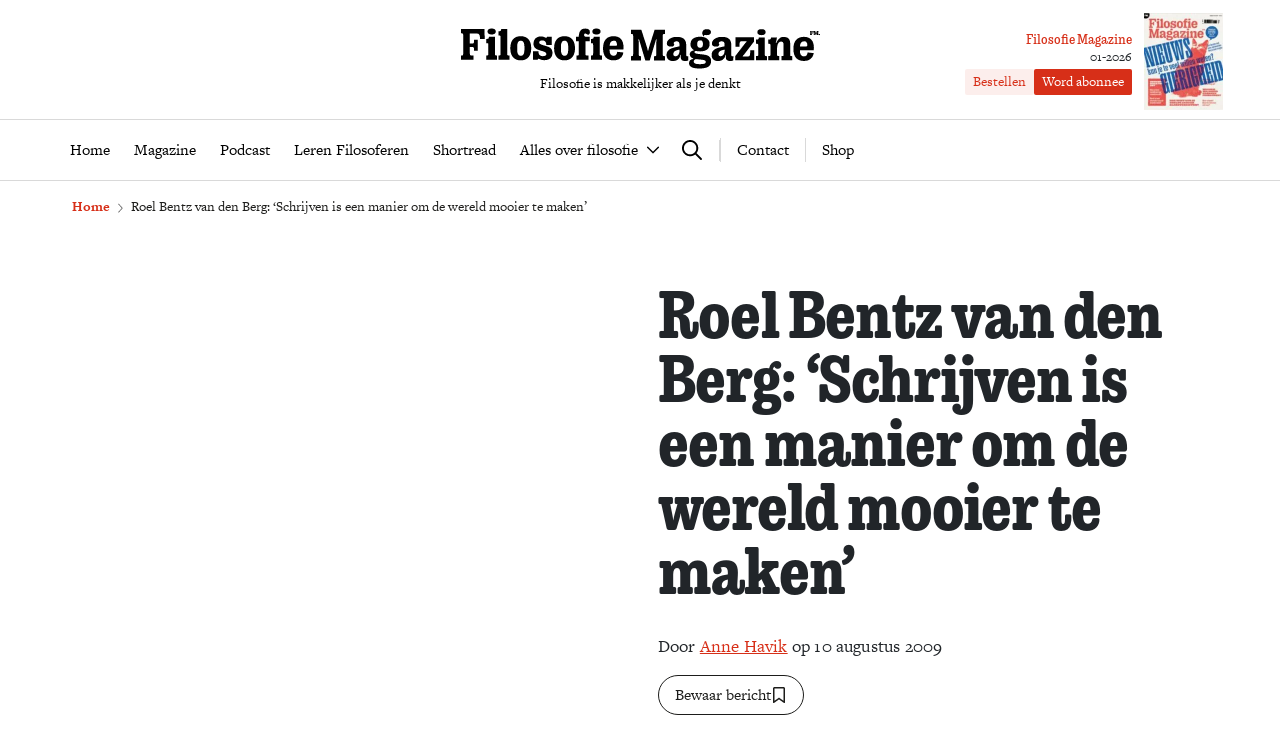

--- FILE ---
content_type: text/css
request_url: https://www.filosofie.nl/assets/novio/css/styles.min.css?ver=mk2h7gh0
body_size: 42961
content:
*,*::before,*::after{box-sizing:border-box}html{font-family:sans-serif;line-height:1.15;-webkit-text-size-adjust:100%;-webkit-tap-highlight-color:rgba(0,0,0,0)}article,aside,figcaption,figure,footer,header,hgroup,main,nav,section{display:block}body{margin:0;font-family:"freight-text-pro","Arial",sans-serif;font-size:1rem;font-weight:400;line-height:1.5;color:#212529;text-align:left;background-color:#fff}[tabindex="-1"]:focus:not(:focus-visible){outline:0 !important}hr{box-sizing:content-box;height:0;overflow:visible}h1,h2,h3,h4,h5,h6{margin-top:0;margin-bottom:.5rem}p{margin-top:0;margin-bottom:1rem}abbr[title],abbr[data-original-title]{text-decoration:underline;-webkit-text-decoration:underline dotted;text-decoration:underline dotted;cursor:help;border-bottom:0;-webkit-text-decoration-skip-ink:none;text-decoration-skip-ink:none}address{margin-bottom:1rem;font-style:normal;line-height:inherit}ol,ul,dl{margin-top:0;margin-bottom:1rem}ol ol,ul ul,ol ul,ul ol{margin-bottom:0}dt{font-weight:700}dd{margin-bottom:.5rem;margin-left:0}blockquote{margin:0 0 1rem}b,strong{font-weight:bolder}small{font-size:80%}sub,sup{position:relative;font-size:75%;line-height:0;vertical-align:baseline}sub{bottom:-0.25em}sup{top:-0.5em}a{color:#007bff;text-decoration:none;background-color:transparent}a:hover{color:#0056b3;text-decoration:underline}a:not([href]):not([class]){color:inherit;text-decoration:none}a:not([href]):not([class]):hover{color:inherit;text-decoration:none}pre,code,kbd,samp{font-family:SFMono-Regular,Menlo,Monaco,Consolas,"Liberation Mono","Courier New",monospace;font-size:1em}pre{margin-top:0;margin-bottom:1rem;overflow:auto;-ms-overflow-style:scrollbar}figure{margin:0 0 1rem}img{vertical-align:middle;border-style:none}svg{overflow:hidden;vertical-align:middle}table{border-collapse:collapse}caption{padding-top:.75rem;padding-bottom:.75rem;color:#6c757d;text-align:left;caption-side:bottom}th{text-align:inherit;text-align:-webkit-match-parent}label{display:inline-block;margin-bottom:.5rem}button{border-radius:0}button:focus:not(:focus-visible){outline:0}input,button,select,optgroup,textarea{margin:0;font-family:inherit;font-size:inherit;line-height:inherit}button,input{overflow:visible}button,select{text-transform:none}[role=button]{cursor:pointer}select{word-wrap:normal}button,[type=button],[type=reset],[type=submit]{-webkit-appearance:button}button:not(:disabled),[type=button]:not(:disabled),[type=reset]:not(:disabled),[type=submit]:not(:disabled){cursor:pointer}button::-moz-focus-inner,[type=button]::-moz-focus-inner,[type=reset]::-moz-focus-inner,[type=submit]::-moz-focus-inner{padding:0;border-style:none}input[type=radio],input[type=checkbox]{box-sizing:border-box;padding:0}textarea{overflow:auto;resize:vertical}fieldset{min-width:0;padding:0;margin:0;border:0}legend{display:block;width:100%;max-width:100%;padding:0;margin-bottom:.5rem;font-size:1.5rem;line-height:inherit;color:inherit;white-space:normal}progress{vertical-align:baseline}[type=number]::-webkit-inner-spin-button,[type=number]::-webkit-outer-spin-button{height:auto}[type=search]{outline-offset:-2px;-webkit-appearance:none}[type=search]::-webkit-search-decoration{-webkit-appearance:none}::-webkit-file-upload-button{font:inherit;-webkit-appearance:button}output{display:inline-block}summary{display:list-item;cursor:pointer}template{display:none}[hidden]{display:none !important}.container,.container-fluid,.container-xxl,.container-xl,.container-lg,.container-md,.container-sm{width:100%;padding-right:16px;padding-left:16px;margin-right:auto;margin-left:auto}@media(min-width: 576px){.container-sm,.container{max-width:540px}}@media(min-width: 768px){.container-md,.container-sm,.container{max-width:720px}}@media(min-width: 992px){.container-lg,.container-md,.container-sm,.container{max-width:960px}}@media(min-width: 1200px){.container-xl,.container-lg,.container-md,.container-sm,.container{max-width:1168px}}@media(min-width: 1408px){.container-xxl,.container-xl,.container-lg,.container-md,.container-sm,.container{max-width:1376px}}.row{display:flex;flex-wrap:wrap;margin-right:-16px;margin-left:-16px}.no-gutters{margin-right:0;margin-left:0}.no-gutters>.col,.no-gutters>[class*=col-]{padding-right:0;padding-left:0}.col-xxl,.col-xxl-auto,.col-xxl-12,.col-xxl-11,.col-xxl-10,.col-xxl-9,.col-xxl-8,.col-xxl-7,.col-xxl-6,.col-xxl-5,.col-xxl-4,.col-xxl-3,.col-xxl-2,.col-xxl-1,.col-xl,.col-xl-auto,.col-xl-12,.col-xl-11,.col-xl-10,.col-xl-9,.col-xl-8,.col-xl-7,.col-xl-6,.col-xl-5,.col-xl-4,.col-xl-3,.col-xl-2,.col-xl-1,.col-lg,.col-lg-auto,.col-lg-12,.col-lg-11,.col-lg-10,.col-lg-9,.col-lg-8,.col-lg-7,.col-lg-6,.col-lg-5,.col-lg-4,.col-lg-3,.col-lg-2,.col-lg-1,.col-md,.col-md-auto,.col-md-12,.col-md-11,.col-md-10,.col-md-9,.col-md-8,.col-md-7,.col-md-6,.col-md-5,.col-md-4,.col-md-3,.col-md-2,.col-md-1,.col-sm,.col-sm-auto,.col-sm-12,.col-sm-11,.col-sm-10,.col-sm-9,.col-sm-8,.col-sm-7,.col-sm-6,.col-sm-5,.col-sm-4,.col-sm-3,.col-sm-2,.col-sm-1,.col,.col-auto,.col-12,.col-11,.col-10,.col-9,.col-8,.col-7,.col-6,.col-5,.col-4,.col-3,.col-2,.col-1{position:relative;width:100%;padding-right:16px;padding-left:16px}.col{flex-basis:0;flex-grow:1;max-width:100%}.row-cols-1>*{flex:0 0 100%;max-width:100%}.row-cols-2>*{flex:0 0 50%;max-width:50%}.row-cols-3>*{flex:0 0 33.3333333333%;max-width:33.3333333333%}.row-cols-4>*{flex:0 0 25%;max-width:25%}.row-cols-5>*{flex:0 0 20%;max-width:20%}.row-cols-6>*{flex:0 0 16.6666666667%;max-width:16.6666666667%}.col-auto{flex:0 0 auto;width:auto;max-width:100%}.col-1{flex:0 0 8.33333333%;max-width:8.33333333%}.col-2{flex:0 0 16.66666667%;max-width:16.66666667%}.col-3{flex:0 0 25%;max-width:25%}.col-4{flex:0 0 33.33333333%;max-width:33.33333333%}.col-5{flex:0 0 41.66666667%;max-width:41.66666667%}.col-6{flex:0 0 50%;max-width:50%}.col-7{flex:0 0 58.33333333%;max-width:58.33333333%}.col-8{flex:0 0 66.66666667%;max-width:66.66666667%}.col-9{flex:0 0 75%;max-width:75%}.col-10{flex:0 0 83.33333333%;max-width:83.33333333%}.col-11{flex:0 0 91.66666667%;max-width:91.66666667%}.col-12{flex:0 0 100%;max-width:100%}.order-first{order:-1}.order-last{order:13}.order-0{order:0}.order-1{order:1}.order-2{order:2}.order-3{order:3}.order-4{order:4}.order-5{order:5}.order-6{order:6}.order-7{order:7}.order-8{order:8}.order-9{order:9}.order-10{order:10}.order-11{order:11}.order-12{order:12}.offset-1{margin-left:8.33333333%}.offset-2{margin-left:16.66666667%}.offset-3{margin-left:25%}.offset-4{margin-left:33.33333333%}.offset-5{margin-left:41.66666667%}.offset-6{margin-left:50%}.offset-7{margin-left:58.33333333%}.offset-8{margin-left:66.66666667%}.offset-9{margin-left:75%}.offset-10{margin-left:83.33333333%}.offset-11{margin-left:91.66666667%}@media(min-width: 576px){.col-sm{flex-basis:0;flex-grow:1;max-width:100%}.row-cols-sm-1>*{flex:0 0 100%;max-width:100%}.row-cols-sm-2>*{flex:0 0 50%;max-width:50%}.row-cols-sm-3>*{flex:0 0 33.3333333333%;max-width:33.3333333333%}.row-cols-sm-4>*{flex:0 0 25%;max-width:25%}.row-cols-sm-5>*{flex:0 0 20%;max-width:20%}.row-cols-sm-6>*{flex:0 0 16.6666666667%;max-width:16.6666666667%}.col-sm-auto{flex:0 0 auto;width:auto;max-width:100%}.col-sm-1{flex:0 0 8.33333333%;max-width:8.33333333%}.col-sm-2{flex:0 0 16.66666667%;max-width:16.66666667%}.col-sm-3{flex:0 0 25%;max-width:25%}.col-sm-4{flex:0 0 33.33333333%;max-width:33.33333333%}.col-sm-5{flex:0 0 41.66666667%;max-width:41.66666667%}.col-sm-6{flex:0 0 50%;max-width:50%}.col-sm-7{flex:0 0 58.33333333%;max-width:58.33333333%}.col-sm-8{flex:0 0 66.66666667%;max-width:66.66666667%}.col-sm-9{flex:0 0 75%;max-width:75%}.col-sm-10{flex:0 0 83.33333333%;max-width:83.33333333%}.col-sm-11{flex:0 0 91.66666667%;max-width:91.66666667%}.col-sm-12{flex:0 0 100%;max-width:100%}.order-sm-first{order:-1}.order-sm-last{order:13}.order-sm-0{order:0}.order-sm-1{order:1}.order-sm-2{order:2}.order-sm-3{order:3}.order-sm-4{order:4}.order-sm-5{order:5}.order-sm-6{order:6}.order-sm-7{order:7}.order-sm-8{order:8}.order-sm-9{order:9}.order-sm-10{order:10}.order-sm-11{order:11}.order-sm-12{order:12}.offset-sm-0{margin-left:0}.offset-sm-1{margin-left:8.33333333%}.offset-sm-2{margin-left:16.66666667%}.offset-sm-3{margin-left:25%}.offset-sm-4{margin-left:33.33333333%}.offset-sm-5{margin-left:41.66666667%}.offset-sm-6{margin-left:50%}.offset-sm-7{margin-left:58.33333333%}.offset-sm-8{margin-left:66.66666667%}.offset-sm-9{margin-left:75%}.offset-sm-10{margin-left:83.33333333%}.offset-sm-11{margin-left:91.66666667%}}@media(min-width: 768px){.col-md{flex-basis:0;flex-grow:1;max-width:100%}.row-cols-md-1>*{flex:0 0 100%;max-width:100%}.row-cols-md-2>*{flex:0 0 50%;max-width:50%}.row-cols-md-3>*{flex:0 0 33.3333333333%;max-width:33.3333333333%}.row-cols-md-4>*{flex:0 0 25%;max-width:25%}.row-cols-md-5>*{flex:0 0 20%;max-width:20%}.row-cols-md-6>*{flex:0 0 16.6666666667%;max-width:16.6666666667%}.col-md-auto{flex:0 0 auto;width:auto;max-width:100%}.col-md-1{flex:0 0 8.33333333%;max-width:8.33333333%}.col-md-2{flex:0 0 16.66666667%;max-width:16.66666667%}.col-md-3{flex:0 0 25%;max-width:25%}.col-md-4{flex:0 0 33.33333333%;max-width:33.33333333%}.col-md-5{flex:0 0 41.66666667%;max-width:41.66666667%}.col-md-6{flex:0 0 50%;max-width:50%}.col-md-7{flex:0 0 58.33333333%;max-width:58.33333333%}.col-md-8{flex:0 0 66.66666667%;max-width:66.66666667%}.col-md-9{flex:0 0 75%;max-width:75%}.col-md-10{flex:0 0 83.33333333%;max-width:83.33333333%}.col-md-11{flex:0 0 91.66666667%;max-width:91.66666667%}.col-md-12{flex:0 0 100%;max-width:100%}.order-md-first{order:-1}.order-md-last{order:13}.order-md-0{order:0}.order-md-1{order:1}.order-md-2{order:2}.order-md-3{order:3}.order-md-4{order:4}.order-md-5{order:5}.order-md-6{order:6}.order-md-7{order:7}.order-md-8{order:8}.order-md-9{order:9}.order-md-10{order:10}.order-md-11{order:11}.order-md-12{order:12}.offset-md-0{margin-left:0}.offset-md-1{margin-left:8.33333333%}.offset-md-2{margin-left:16.66666667%}.offset-md-3{margin-left:25%}.offset-md-4{margin-left:33.33333333%}.offset-md-5{margin-left:41.66666667%}.offset-md-6{margin-left:50%}.offset-md-7{margin-left:58.33333333%}.offset-md-8{margin-left:66.66666667%}.offset-md-9{margin-left:75%}.offset-md-10{margin-left:83.33333333%}.offset-md-11{margin-left:91.66666667%}}@media(min-width: 992px){.col-lg{flex-basis:0;flex-grow:1;max-width:100%}.row-cols-lg-1>*{flex:0 0 100%;max-width:100%}.row-cols-lg-2>*{flex:0 0 50%;max-width:50%}.row-cols-lg-3>*{flex:0 0 33.3333333333%;max-width:33.3333333333%}.row-cols-lg-4>*{flex:0 0 25%;max-width:25%}.row-cols-lg-5>*{flex:0 0 20%;max-width:20%}.row-cols-lg-6>*{flex:0 0 16.6666666667%;max-width:16.6666666667%}.col-lg-auto{flex:0 0 auto;width:auto;max-width:100%}.col-lg-1{flex:0 0 8.33333333%;max-width:8.33333333%}.col-lg-2{flex:0 0 16.66666667%;max-width:16.66666667%}.col-lg-3{flex:0 0 25%;max-width:25%}.col-lg-4{flex:0 0 33.33333333%;max-width:33.33333333%}.col-lg-5{flex:0 0 41.66666667%;max-width:41.66666667%}.col-lg-6{flex:0 0 50%;max-width:50%}.col-lg-7{flex:0 0 58.33333333%;max-width:58.33333333%}.col-lg-8{flex:0 0 66.66666667%;max-width:66.66666667%}.col-lg-9{flex:0 0 75%;max-width:75%}.col-lg-10{flex:0 0 83.33333333%;max-width:83.33333333%}.col-lg-11{flex:0 0 91.66666667%;max-width:91.66666667%}.col-lg-12{flex:0 0 100%;max-width:100%}.order-lg-first{order:-1}.order-lg-last{order:13}.order-lg-0{order:0}.order-lg-1{order:1}.order-lg-2{order:2}.order-lg-3{order:3}.order-lg-4{order:4}.order-lg-5{order:5}.order-lg-6{order:6}.order-lg-7{order:7}.order-lg-8{order:8}.order-lg-9{order:9}.order-lg-10{order:10}.order-lg-11{order:11}.order-lg-12{order:12}.offset-lg-0{margin-left:0}.offset-lg-1{margin-left:8.33333333%}.offset-lg-2{margin-left:16.66666667%}.offset-lg-3{margin-left:25%}.offset-lg-4{margin-left:33.33333333%}.offset-lg-5{margin-left:41.66666667%}.offset-lg-6{margin-left:50%}.offset-lg-7{margin-left:58.33333333%}.offset-lg-8{margin-left:66.66666667%}.offset-lg-9{margin-left:75%}.offset-lg-10{margin-left:83.33333333%}.offset-lg-11{margin-left:91.66666667%}}@media(min-width: 1200px){.col-xl{flex-basis:0;flex-grow:1;max-width:100%}.row-cols-xl-1>*{flex:0 0 100%;max-width:100%}.row-cols-xl-2>*{flex:0 0 50%;max-width:50%}.row-cols-xl-3>*{flex:0 0 33.3333333333%;max-width:33.3333333333%}.row-cols-xl-4>*{flex:0 0 25%;max-width:25%}.row-cols-xl-5>*{flex:0 0 20%;max-width:20%}.row-cols-xl-6>*{flex:0 0 16.6666666667%;max-width:16.6666666667%}.col-xl-auto{flex:0 0 auto;width:auto;max-width:100%}.col-xl-1{flex:0 0 8.33333333%;max-width:8.33333333%}.col-xl-2{flex:0 0 16.66666667%;max-width:16.66666667%}.col-xl-3{flex:0 0 25%;max-width:25%}.col-xl-4{flex:0 0 33.33333333%;max-width:33.33333333%}.col-xl-5{flex:0 0 41.66666667%;max-width:41.66666667%}.col-xl-6{flex:0 0 50%;max-width:50%}.col-xl-7{flex:0 0 58.33333333%;max-width:58.33333333%}.col-xl-8{flex:0 0 66.66666667%;max-width:66.66666667%}.col-xl-9{flex:0 0 75%;max-width:75%}.col-xl-10{flex:0 0 83.33333333%;max-width:83.33333333%}.col-xl-11{flex:0 0 91.66666667%;max-width:91.66666667%}.col-xl-12{flex:0 0 100%;max-width:100%}.order-xl-first{order:-1}.order-xl-last{order:13}.order-xl-0{order:0}.order-xl-1{order:1}.order-xl-2{order:2}.order-xl-3{order:3}.order-xl-4{order:4}.order-xl-5{order:5}.order-xl-6{order:6}.order-xl-7{order:7}.order-xl-8{order:8}.order-xl-9{order:9}.order-xl-10{order:10}.order-xl-11{order:11}.order-xl-12{order:12}.offset-xl-0{margin-left:0}.offset-xl-1{margin-left:8.33333333%}.offset-xl-2{margin-left:16.66666667%}.offset-xl-3{margin-left:25%}.offset-xl-4{margin-left:33.33333333%}.offset-xl-5{margin-left:41.66666667%}.offset-xl-6{margin-left:50%}.offset-xl-7{margin-left:58.33333333%}.offset-xl-8{margin-left:66.66666667%}.offset-xl-9{margin-left:75%}.offset-xl-10{margin-left:83.33333333%}.offset-xl-11{margin-left:91.66666667%}}@media(min-width: 1408px){.col-xxl{flex-basis:0;flex-grow:1;max-width:100%}.row-cols-xxl-1>*{flex:0 0 100%;max-width:100%}.row-cols-xxl-2>*{flex:0 0 50%;max-width:50%}.row-cols-xxl-3>*{flex:0 0 33.3333333333%;max-width:33.3333333333%}.row-cols-xxl-4>*{flex:0 0 25%;max-width:25%}.row-cols-xxl-5>*{flex:0 0 20%;max-width:20%}.row-cols-xxl-6>*{flex:0 0 16.6666666667%;max-width:16.6666666667%}.col-xxl-auto{flex:0 0 auto;width:auto;max-width:100%}.col-xxl-1{flex:0 0 8.33333333%;max-width:8.33333333%}.col-xxl-2{flex:0 0 16.66666667%;max-width:16.66666667%}.col-xxl-3{flex:0 0 25%;max-width:25%}.col-xxl-4{flex:0 0 33.33333333%;max-width:33.33333333%}.col-xxl-5{flex:0 0 41.66666667%;max-width:41.66666667%}.col-xxl-6{flex:0 0 50%;max-width:50%}.col-xxl-7{flex:0 0 58.33333333%;max-width:58.33333333%}.col-xxl-8{flex:0 0 66.66666667%;max-width:66.66666667%}.col-xxl-9{flex:0 0 75%;max-width:75%}.col-xxl-10{flex:0 0 83.33333333%;max-width:83.33333333%}.col-xxl-11{flex:0 0 91.66666667%;max-width:91.66666667%}.col-xxl-12{flex:0 0 100%;max-width:100%}.order-xxl-first{order:-1}.order-xxl-last{order:13}.order-xxl-0{order:0}.order-xxl-1{order:1}.order-xxl-2{order:2}.order-xxl-3{order:3}.order-xxl-4{order:4}.order-xxl-5{order:5}.order-xxl-6{order:6}.order-xxl-7{order:7}.order-xxl-8{order:8}.order-xxl-9{order:9}.order-xxl-10{order:10}.order-xxl-11{order:11}.order-xxl-12{order:12}.offset-xxl-0{margin-left:0}.offset-xxl-1{margin-left:8.33333333%}.offset-xxl-2{margin-left:16.66666667%}.offset-xxl-3{margin-left:25%}.offset-xxl-4{margin-left:33.33333333%}.offset-xxl-5{margin-left:41.66666667%}.offset-xxl-6{margin-left:50%}.offset-xxl-7{margin-left:58.33333333%}.offset-xxl-8{margin-left:66.66666667%}.offset-xxl-9{margin-left:75%}.offset-xxl-10{margin-left:83.33333333%}.offset-xxl-11{margin-left:91.66666667%}}h1,h2,h3,h4,h5,h6,.h1,.h2,.h3,.h4,.h5,.h6{margin-bottom:.5rem;font-weight:500;line-height:1.2}h1,.h1{font-size:2.5rem}h2,.h2{font-size:2rem}h3,.h3{font-size:1.75rem}h4,.h4{font-size:1.5rem}h5,.h5{font-size:1.25rem}h6,.h6{font-size:1rem}.lead{font-size:1.25rem;font-weight:300}.display-1{font-size:6rem;font-weight:300;line-height:1.2}.display-2{font-size:5.5rem;font-weight:300;line-height:1.2}.display-3{font-size:4.5rem;font-weight:300;line-height:1.2}.display-4{font-size:3.5rem;font-weight:300;line-height:1.2}hr{margin-top:1rem;margin-bottom:1rem;border:0;border-top:1px solid rgba(0,0,0,.1)}small,.small{font-size:80%;font-weight:400}mark,.mark{padding:.2em;background-color:#fcf8e3}.list-unstyled{padding-left:0;list-style:none}.list-inline{padding-left:0;list-style:none}.list-inline-item{display:inline-block}.list-inline-item:not(:last-child){margin-right:.5rem}.initialism{font-size:90%;text-transform:uppercase}.blockquote{margin-bottom:1rem;font-size:1.25rem}.blockquote-footer{display:block;font-size:80%;color:#6c757d}.blockquote-footer::before{content:"— "}.btn{display:inline-block;font-weight:400;color:#212529;text-align:center;vertical-align:middle;-webkit-user-select:none;-moz-user-select:none;-ms-user-select:none;user-select:none;background-color:transparent;border:1px solid transparent;padding:.375rem .75rem;font-size:1rem;line-height:1.5;border-radius:.25rem;transition:color .15s ease-in-out,background-color .15s ease-in-out,border-color .15s ease-in-out,box-shadow .15s ease-in-out}@media(prefers-reduced-motion: reduce){.btn{transition:none}}.btn:hover{color:#212529;text-decoration:none}.btn:focus,.btn.focus{outline:0;box-shadow:0 0 0 .2rem rgba(0,123,255,.25)}.btn.disabled,.btn:disabled{opacity:.65}.btn:not(:disabled):not(.disabled){cursor:pointer}a.btn.disabled,fieldset:disabled a.btn{pointer-events:none}.btn-primary{color:#fff;background-color:#007bff;border-color:#007bff}.btn-primary:hover{color:#fff;background-color:#0069d9;border-color:#0062cc}.btn-primary:focus,.btn-primary.focus{color:#fff;background-color:#0069d9;border-color:#0062cc;box-shadow:0 0 0 .2rem rgba(38,143,255,.5)}.btn-primary.disabled,.btn-primary:disabled{color:#fff;background-color:#007bff;border-color:#007bff}.btn-primary:not(:disabled):not(.disabled):active,.btn-primary:not(:disabled):not(.disabled).active,.show>.btn-primary.dropdown-toggle{color:#fff;background-color:#0062cc;border-color:#005cbf}.btn-primary:not(:disabled):not(.disabled):active:focus,.btn-primary:not(:disabled):not(.disabled).active:focus,.show>.btn-primary.dropdown-toggle:focus{box-shadow:0 0 0 .2rem rgba(38,143,255,.5)}.btn-secondary{color:#fff;background-color:#6c757d;border-color:#6c757d}.btn-secondary:hover{color:#fff;background-color:#5a6268;border-color:#545b62}.btn-secondary:focus,.btn-secondary.focus{color:#fff;background-color:#5a6268;border-color:#545b62;box-shadow:0 0 0 .2rem rgba(130,138,145,.5)}.btn-secondary.disabled,.btn-secondary:disabled{color:#fff;background-color:#6c757d;border-color:#6c757d}.btn-secondary:not(:disabled):not(.disabled):active,.btn-secondary:not(:disabled):not(.disabled).active,.show>.btn-secondary.dropdown-toggle{color:#fff;background-color:#545b62;border-color:#4e555b}.btn-secondary:not(:disabled):not(.disabled):active:focus,.btn-secondary:not(:disabled):not(.disabled).active:focus,.show>.btn-secondary.dropdown-toggle:focus{box-shadow:0 0 0 .2rem rgba(130,138,145,.5)}.btn-success{color:#fff;background-color:#28a745;border-color:#28a745}.btn-success:hover{color:#fff;background-color:#218838;border-color:#1e7e34}.btn-success:focus,.btn-success.focus{color:#fff;background-color:#218838;border-color:#1e7e34;box-shadow:0 0 0 .2rem rgba(72,180,97,.5)}.btn-success.disabled,.btn-success:disabled{color:#fff;background-color:#28a745;border-color:#28a745}.btn-success:not(:disabled):not(.disabled):active,.btn-success:not(:disabled):not(.disabled).active,.show>.btn-success.dropdown-toggle{color:#fff;background-color:#1e7e34;border-color:#1c7430}.btn-success:not(:disabled):not(.disabled):active:focus,.btn-success:not(:disabled):not(.disabled).active:focus,.show>.btn-success.dropdown-toggle:focus{box-shadow:0 0 0 .2rem rgba(72,180,97,.5)}.btn-info{color:#fff;background-color:#17a2b8;border-color:#17a2b8}.btn-info:hover{color:#fff;background-color:#138496;border-color:#117a8b}.btn-info:focus,.btn-info.focus{color:#fff;background-color:#138496;border-color:#117a8b;box-shadow:0 0 0 .2rem rgba(58,176,195,.5)}.btn-info.disabled,.btn-info:disabled{color:#fff;background-color:#17a2b8;border-color:#17a2b8}.btn-info:not(:disabled):not(.disabled):active,.btn-info:not(:disabled):not(.disabled).active,.show>.btn-info.dropdown-toggle{color:#fff;background-color:#117a8b;border-color:#10707f}.btn-info:not(:disabled):not(.disabled):active:focus,.btn-info:not(:disabled):not(.disabled).active:focus,.show>.btn-info.dropdown-toggle:focus{box-shadow:0 0 0 .2rem rgba(58,176,195,.5)}.btn-warning{color:#212529;background-color:#ffc107;border-color:#ffc107}.btn-warning:hover{color:#212529;background-color:#e0a800;border-color:#d39e00}.btn-warning:focus,.btn-warning.focus{color:#212529;background-color:#e0a800;border-color:#d39e00;box-shadow:0 0 0 .2rem rgba(222,170,12,.5)}.btn-warning.disabled,.btn-warning:disabled{color:#212529;background-color:#ffc107;border-color:#ffc107}.btn-warning:not(:disabled):not(.disabled):active,.btn-warning:not(:disabled):not(.disabled).active,.show>.btn-warning.dropdown-toggle{color:#212529;background-color:#d39e00;border-color:#c69500}.btn-warning:not(:disabled):not(.disabled):active:focus,.btn-warning:not(:disabled):not(.disabled).active:focus,.show>.btn-warning.dropdown-toggle:focus{box-shadow:0 0 0 .2rem rgba(222,170,12,.5)}.btn-danger{color:#fff;background-color:#dc3545;border-color:#dc3545}.btn-danger:hover{color:#fff;background-color:#c82333;border-color:#bd2130}.btn-danger:focus,.btn-danger.focus{color:#fff;background-color:#c82333;border-color:#bd2130;box-shadow:0 0 0 .2rem rgba(225,83,97,.5)}.btn-danger.disabled,.btn-danger:disabled{color:#fff;background-color:#dc3545;border-color:#dc3545}.btn-danger:not(:disabled):not(.disabled):active,.btn-danger:not(:disabled):not(.disabled).active,.show>.btn-danger.dropdown-toggle{color:#fff;background-color:#bd2130;border-color:#b21f2d}.btn-danger:not(:disabled):not(.disabled):active:focus,.btn-danger:not(:disabled):not(.disabled).active:focus,.show>.btn-danger.dropdown-toggle:focus{box-shadow:0 0 0 .2rem rgba(225,83,97,.5)}.btn-light{color:#212529;background-color:#f8f9fa;border-color:#f8f9fa}.btn-light:hover{color:#212529;background-color:#e2e6ea;border-color:#dae0e5}.btn-light:focus,.btn-light.focus{color:#212529;background-color:#e2e6ea;border-color:#dae0e5;box-shadow:0 0 0 .2rem rgba(216,217,219,.5)}.btn-light.disabled,.btn-light:disabled{color:#212529;background-color:#f8f9fa;border-color:#f8f9fa}.btn-light:not(:disabled):not(.disabled):active,.btn-light:not(:disabled):not(.disabled).active,.show>.btn-light.dropdown-toggle{color:#212529;background-color:#dae0e5;border-color:#d3d9df}.btn-light:not(:disabled):not(.disabled):active:focus,.btn-light:not(:disabled):not(.disabled).active:focus,.show>.btn-light.dropdown-toggle:focus{box-shadow:0 0 0 .2rem rgba(216,217,219,.5)}.btn-dark{color:#fff;background-color:#343a40;border-color:#343a40}.btn-dark:hover{color:#fff;background-color:#23272b;border-color:#1d2124}.btn-dark:focus,.btn-dark.focus{color:#fff;background-color:#23272b;border-color:#1d2124;box-shadow:0 0 0 .2rem rgba(82,88,93,.5)}.btn-dark.disabled,.btn-dark:disabled{color:#fff;background-color:#343a40;border-color:#343a40}.btn-dark:not(:disabled):not(.disabled):active,.btn-dark:not(:disabled):not(.disabled).active,.show>.btn-dark.dropdown-toggle{color:#fff;background-color:#1d2124;border-color:#171a1d}.btn-dark:not(:disabled):not(.disabled):active:focus,.btn-dark:not(:disabled):not(.disabled).active:focus,.show>.btn-dark.dropdown-toggle:focus{box-shadow:0 0 0 .2rem rgba(82,88,93,.5)}.btn-outline-primary{color:#007bff;border-color:#007bff}.btn-outline-primary:hover{color:#fff;background-color:#007bff;border-color:#007bff}.btn-outline-primary:focus,.btn-outline-primary.focus{box-shadow:0 0 0 .2rem rgba(0,123,255,.5)}.btn-outline-primary.disabled,.btn-outline-primary:disabled{color:#007bff;background-color:transparent}.btn-outline-primary:not(:disabled):not(.disabled):active,.btn-outline-primary:not(:disabled):not(.disabled).active,.show>.btn-outline-primary.dropdown-toggle{color:#fff;background-color:#007bff;border-color:#007bff}.btn-outline-primary:not(:disabled):not(.disabled):active:focus,.btn-outline-primary:not(:disabled):not(.disabled).active:focus,.show>.btn-outline-primary.dropdown-toggle:focus{box-shadow:0 0 0 .2rem rgba(0,123,255,.5)}.btn-outline-secondary{color:#6c757d;border-color:#6c757d}.btn-outline-secondary:hover{color:#fff;background-color:#6c757d;border-color:#6c757d}.btn-outline-secondary:focus,.btn-outline-secondary.focus{box-shadow:0 0 0 .2rem rgba(108,117,125,.5)}.btn-outline-secondary.disabled,.btn-outline-secondary:disabled{color:#6c757d;background-color:transparent}.btn-outline-secondary:not(:disabled):not(.disabled):active,.btn-outline-secondary:not(:disabled):not(.disabled).active,.show>.btn-outline-secondary.dropdown-toggle{color:#fff;background-color:#6c757d;border-color:#6c757d}.btn-outline-secondary:not(:disabled):not(.disabled):active:focus,.btn-outline-secondary:not(:disabled):not(.disabled).active:focus,.show>.btn-outline-secondary.dropdown-toggle:focus{box-shadow:0 0 0 .2rem rgba(108,117,125,.5)}.btn-outline-success{color:#28a745;border-color:#28a745}.btn-outline-success:hover{color:#fff;background-color:#28a745;border-color:#28a745}.btn-outline-success:focus,.btn-outline-success.focus{box-shadow:0 0 0 .2rem rgba(40,167,69,.5)}.btn-outline-success.disabled,.btn-outline-success:disabled{color:#28a745;background-color:transparent}.btn-outline-success:not(:disabled):not(.disabled):active,.btn-outline-success:not(:disabled):not(.disabled).active,.show>.btn-outline-success.dropdown-toggle{color:#fff;background-color:#28a745;border-color:#28a745}.btn-outline-success:not(:disabled):not(.disabled):active:focus,.btn-outline-success:not(:disabled):not(.disabled).active:focus,.show>.btn-outline-success.dropdown-toggle:focus{box-shadow:0 0 0 .2rem rgba(40,167,69,.5)}.btn-outline-info{color:#17a2b8;border-color:#17a2b8}.btn-outline-info:hover{color:#fff;background-color:#17a2b8;border-color:#17a2b8}.btn-outline-info:focus,.btn-outline-info.focus{box-shadow:0 0 0 .2rem rgba(23,162,184,.5)}.btn-outline-info.disabled,.btn-outline-info:disabled{color:#17a2b8;background-color:transparent}.btn-outline-info:not(:disabled):not(.disabled):active,.btn-outline-info:not(:disabled):not(.disabled).active,.show>.btn-outline-info.dropdown-toggle{color:#fff;background-color:#17a2b8;border-color:#17a2b8}.btn-outline-info:not(:disabled):not(.disabled):active:focus,.btn-outline-info:not(:disabled):not(.disabled).active:focus,.show>.btn-outline-info.dropdown-toggle:focus{box-shadow:0 0 0 .2rem rgba(23,162,184,.5)}.btn-outline-warning{color:#ffc107;border-color:#ffc107}.btn-outline-warning:hover{color:#212529;background-color:#ffc107;border-color:#ffc107}.btn-outline-warning:focus,.btn-outline-warning.focus{box-shadow:0 0 0 .2rem rgba(255,193,7,.5)}.btn-outline-warning.disabled,.btn-outline-warning:disabled{color:#ffc107;background-color:transparent}.btn-outline-warning:not(:disabled):not(.disabled):active,.btn-outline-warning:not(:disabled):not(.disabled).active,.show>.btn-outline-warning.dropdown-toggle{color:#212529;background-color:#ffc107;border-color:#ffc107}.btn-outline-warning:not(:disabled):not(.disabled):active:focus,.btn-outline-warning:not(:disabled):not(.disabled).active:focus,.show>.btn-outline-warning.dropdown-toggle:focus{box-shadow:0 0 0 .2rem rgba(255,193,7,.5)}.btn-outline-danger{color:#dc3545;border-color:#dc3545}.btn-outline-danger:hover{color:#fff;background-color:#dc3545;border-color:#dc3545}.btn-outline-danger:focus,.btn-outline-danger.focus{box-shadow:0 0 0 .2rem rgba(220,53,69,.5)}.btn-outline-danger.disabled,.btn-outline-danger:disabled{color:#dc3545;background-color:transparent}.btn-outline-danger:not(:disabled):not(.disabled):active,.btn-outline-danger:not(:disabled):not(.disabled).active,.show>.btn-outline-danger.dropdown-toggle{color:#fff;background-color:#dc3545;border-color:#dc3545}.btn-outline-danger:not(:disabled):not(.disabled):active:focus,.btn-outline-danger:not(:disabled):not(.disabled).active:focus,.show>.btn-outline-danger.dropdown-toggle:focus{box-shadow:0 0 0 .2rem rgba(220,53,69,.5)}.btn-outline-light{color:#f8f9fa;border-color:#f8f9fa}.btn-outline-light:hover{color:#212529;background-color:#f8f9fa;border-color:#f8f9fa}.btn-outline-light:focus,.btn-outline-light.focus{box-shadow:0 0 0 .2rem rgba(248,249,250,.5)}.btn-outline-light.disabled,.btn-outline-light:disabled{color:#f8f9fa;background-color:transparent}.btn-outline-light:not(:disabled):not(.disabled):active,.btn-outline-light:not(:disabled):not(.disabled).active,.show>.btn-outline-light.dropdown-toggle{color:#212529;background-color:#f8f9fa;border-color:#f8f9fa}.btn-outline-light:not(:disabled):not(.disabled):active:focus,.btn-outline-light:not(:disabled):not(.disabled).active:focus,.show>.btn-outline-light.dropdown-toggle:focus{box-shadow:0 0 0 .2rem rgba(248,249,250,.5)}.btn-outline-dark{color:#343a40;border-color:#343a40}.btn-outline-dark:hover{color:#fff;background-color:#343a40;border-color:#343a40}.btn-outline-dark:focus,.btn-outline-dark.focus{box-shadow:0 0 0 .2rem rgba(52,58,64,.5)}.btn-outline-dark.disabled,.btn-outline-dark:disabled{color:#343a40;background-color:transparent}.btn-outline-dark:not(:disabled):not(.disabled):active,.btn-outline-dark:not(:disabled):not(.disabled).active,.show>.btn-outline-dark.dropdown-toggle{color:#fff;background-color:#343a40;border-color:#343a40}.btn-outline-dark:not(:disabled):not(.disabled):active:focus,.btn-outline-dark:not(:disabled):not(.disabled).active:focus,.show>.btn-outline-dark.dropdown-toggle:focus{box-shadow:0 0 0 .2rem rgba(52,58,64,.5)}.btn-link{font-weight:400;color:#007bff;text-decoration:none}.btn-link:hover{color:#0056b3;text-decoration:underline}.btn-link:focus,.btn-link.focus{text-decoration:underline}.btn-link:disabled,.btn-link.disabled{color:#6c757d;pointer-events:none}.btn-lg{padding:.5rem 1rem;font-size:1.25rem;line-height:1.5;border-radius:.3rem}.btn-sm{padding:.25rem .5rem;font-size:0.875rem;line-height:1.5;border-radius:.2rem}.btn-block{display:block;width:100%}.btn-block+.btn-block{margin-top:.5rem}input[type=submit].btn-block,input[type=reset].btn-block,input[type=button].btn-block{width:100%}.align-baseline{vertical-align:baseline !important}.align-top{vertical-align:top !important}.align-middle{vertical-align:middle !important}.align-bottom{vertical-align:bottom !important}.align-text-bottom{vertical-align:text-bottom !important}.align-text-top{vertical-align:text-top !important}.bg-primary{background-color:#007bff !important}a.bg-primary:hover,a.bg-primary:focus,button.bg-primary:hover,button.bg-primary:focus{background-color:#0062cc !important}.bg-secondary{background-color:#6c757d !important}a.bg-secondary:hover,a.bg-secondary:focus,button.bg-secondary:hover,button.bg-secondary:focus{background-color:#545b62 !important}.bg-success{background-color:#28a745 !important}a.bg-success:hover,a.bg-success:focus,button.bg-success:hover,button.bg-success:focus{background-color:#1e7e34 !important}.bg-info{background-color:#17a2b8 !important}a.bg-info:hover,a.bg-info:focus,button.bg-info:hover,button.bg-info:focus{background-color:#117a8b !important}.bg-warning{background-color:#ffc107 !important}a.bg-warning:hover,a.bg-warning:focus,button.bg-warning:hover,button.bg-warning:focus{background-color:#d39e00 !important}.bg-danger{background-color:#dc3545 !important}a.bg-danger:hover,a.bg-danger:focus,button.bg-danger:hover,button.bg-danger:focus{background-color:#bd2130 !important}.bg-light{background-color:#f8f9fa !important}a.bg-light:hover,a.bg-light:focus,button.bg-light:hover,button.bg-light:focus{background-color:#dae0e5 !important}.bg-dark{background-color:#343a40 !important}a.bg-dark:hover,a.bg-dark:focus,button.bg-dark:hover,button.bg-dark:focus{background-color:#1d2124 !important}.bg-white{background-color:#fff !important}.bg-transparent{background-color:transparent !important}.border{border:1px solid #dee2e6 !important}.border-top{border-top:1px solid #dee2e6 !important}.border-right{border-right:1px solid #dee2e6 !important}.border-bottom{border-bottom:1px solid #dee2e6 !important}.border-left{border-left:1px solid #dee2e6 !important}.border-0{border:0 !important}.border-top-0{border-top:0 !important}.border-right-0{border-right:0 !important}.border-bottom-0{border-bottom:0 !important}.border-left-0{border-left:0 !important}.border-primary{border-color:#007bff !important}.border-secondary{border-color:#6c757d !important}.border-success{border-color:#28a745 !important}.border-info{border-color:#17a2b8 !important}.border-warning{border-color:#ffc107 !important}.border-danger{border-color:#dc3545 !important}.border-light{border-color:#f8f9fa !important}.border-dark{border-color:#343a40 !important}.border-white{border-color:#fff !important}.rounded-sm{border-radius:.2rem !important}.rounded{border-radius:.25rem !important}.rounded-top{border-top-left-radius:.25rem !important;border-top-right-radius:.25rem !important}.rounded-right{border-top-right-radius:.25rem !important;border-bottom-right-radius:.25rem !important}.rounded-bottom{border-bottom-right-radius:.25rem !important;border-bottom-left-radius:.25rem !important}.rounded-left{border-top-left-radius:.25rem !important;border-bottom-left-radius:.25rem !important}.rounded-lg{border-radius:.3rem !important}.rounded-circle{border-radius:50% !important}.rounded-pill{border-radius:50rem !important}.rounded-0{border-radius:0 !important}.clearfix::after{display:block;clear:both;content:""}.d-none{display:none !important}.d-inline{display:inline !important}.d-inline-block{display:inline-block !important}.d-block{display:block !important}.d-table{display:table !important}.d-table-row{display:table-row !important}.d-table-cell{display:table-cell !important}.d-flex{display:flex !important}.d-inline-flex{display:inline-flex !important}@media(min-width: 576px){.d-sm-none{display:none !important}.d-sm-inline{display:inline !important}.d-sm-inline-block{display:inline-block !important}.d-sm-block{display:block !important}.d-sm-table{display:table !important}.d-sm-table-row{display:table-row !important}.d-sm-table-cell{display:table-cell !important}.d-sm-flex{display:flex !important}.d-sm-inline-flex{display:inline-flex !important}}@media(min-width: 768px){.d-md-none{display:none !important}.d-md-inline{display:inline !important}.d-md-inline-block{display:inline-block !important}.d-md-block{display:block !important}.d-md-table{display:table !important}.d-md-table-row{display:table-row !important}.d-md-table-cell{display:table-cell !important}.d-md-flex{display:flex !important}.d-md-inline-flex{display:inline-flex !important}}@media(min-width: 992px){.d-lg-none{display:none !important}.d-lg-inline{display:inline !important}.d-lg-inline-block{display:inline-block !important}.d-lg-block{display:block !important}.d-lg-table{display:table !important}.d-lg-table-row{display:table-row !important}.d-lg-table-cell{display:table-cell !important}.d-lg-flex{display:flex !important}.d-lg-inline-flex{display:inline-flex !important}}@media(min-width: 1200px){.d-xl-none{display:none !important}.d-xl-inline{display:inline !important}.d-xl-inline-block{display:inline-block !important}.d-xl-block{display:block !important}.d-xl-table{display:table !important}.d-xl-table-row{display:table-row !important}.d-xl-table-cell{display:table-cell !important}.d-xl-flex{display:flex !important}.d-xl-inline-flex{display:inline-flex !important}}@media(min-width: 1408px){.d-xxl-none{display:none !important}.d-xxl-inline{display:inline !important}.d-xxl-inline-block{display:inline-block !important}.d-xxl-block{display:block !important}.d-xxl-table{display:table !important}.d-xxl-table-row{display:table-row !important}.d-xxl-table-cell{display:table-cell !important}.d-xxl-flex{display:flex !important}.d-xxl-inline-flex{display:inline-flex !important}}@media print{.d-print-none{display:none !important}.d-print-inline{display:inline !important}.d-print-inline-block{display:inline-block !important}.d-print-block{display:block !important}.d-print-table{display:table !important}.d-print-table-row{display:table-row !important}.d-print-table-cell{display:table-cell !important}.d-print-flex{display:flex !important}.d-print-inline-flex{display:inline-flex !important}}.embed-responsive{position:relative;display:block;width:100%;padding:0;overflow:hidden}.embed-responsive::before{display:block;content:""}.embed-responsive .embed-responsive-item,.embed-responsive iframe,.embed-responsive embed,.embed-responsive object,.embed-responsive video{position:absolute;top:0;bottom:0;left:0;width:100%;height:100%;border:0}.embed-responsive-21by9::before{padding-top:42.85714286%}.embed-responsive-16by9::before{padding-top:56.25%}.embed-responsive-4by3::before{padding-top:75%}.embed-responsive-1by1::before{padding-top:100%}.flex-row{flex-direction:row !important}.flex-column{flex-direction:column !important}.flex-row-reverse{flex-direction:row-reverse !important}.flex-column-reverse{flex-direction:column-reverse !important}.flex-wrap{flex-wrap:wrap !important}.flex-nowrap{flex-wrap:nowrap !important}.flex-wrap-reverse{flex-wrap:wrap-reverse !important}.flex-fill{flex:1 1 auto !important}.flex-grow-0{flex-grow:0 !important}.flex-grow-1{flex-grow:1 !important}.flex-shrink-0{flex-shrink:0 !important}.flex-shrink-1{flex-shrink:1 !important}.justify-content-start{justify-content:flex-start !important}.justify-content-end{justify-content:flex-end !important}.justify-content-center{justify-content:center !important}.justify-content-between{justify-content:space-between !important}.justify-content-around{justify-content:space-around !important}.align-items-start{align-items:flex-start !important}.align-items-end{align-items:flex-end !important}.align-items-center{align-items:center !important}.align-items-baseline{align-items:baseline !important}.align-items-stretch{align-items:stretch !important}.align-content-start{align-content:flex-start !important}.align-content-end{align-content:flex-end !important}.align-content-center{align-content:center !important}.align-content-between{align-content:space-between !important}.align-content-around{align-content:space-around !important}.align-content-stretch{align-content:stretch !important}.align-self-auto{align-self:auto !important}.align-self-start{align-self:flex-start !important}.align-self-end{align-self:flex-end !important}.align-self-center{align-self:center !important}.align-self-baseline{align-self:baseline !important}.align-self-stretch{align-self:stretch !important}@media(min-width: 576px){.flex-sm-row{flex-direction:row !important}.flex-sm-column{flex-direction:column !important}.flex-sm-row-reverse{flex-direction:row-reverse !important}.flex-sm-column-reverse{flex-direction:column-reverse !important}.flex-sm-wrap{flex-wrap:wrap !important}.flex-sm-nowrap{flex-wrap:nowrap !important}.flex-sm-wrap-reverse{flex-wrap:wrap-reverse !important}.flex-sm-fill{flex:1 1 auto !important}.flex-sm-grow-0{flex-grow:0 !important}.flex-sm-grow-1{flex-grow:1 !important}.flex-sm-shrink-0{flex-shrink:0 !important}.flex-sm-shrink-1{flex-shrink:1 !important}.justify-content-sm-start{justify-content:flex-start !important}.justify-content-sm-end{justify-content:flex-end !important}.justify-content-sm-center{justify-content:center !important}.justify-content-sm-between{justify-content:space-between !important}.justify-content-sm-around{justify-content:space-around !important}.align-items-sm-start{align-items:flex-start !important}.align-items-sm-end{align-items:flex-end !important}.align-items-sm-center{align-items:center !important}.align-items-sm-baseline{align-items:baseline !important}.align-items-sm-stretch{align-items:stretch !important}.align-content-sm-start{align-content:flex-start !important}.align-content-sm-end{align-content:flex-end !important}.align-content-sm-center{align-content:center !important}.align-content-sm-between{align-content:space-between !important}.align-content-sm-around{align-content:space-around !important}.align-content-sm-stretch{align-content:stretch !important}.align-self-sm-auto{align-self:auto !important}.align-self-sm-start{align-self:flex-start !important}.align-self-sm-end{align-self:flex-end !important}.align-self-sm-center{align-self:center !important}.align-self-sm-baseline{align-self:baseline !important}.align-self-sm-stretch{align-self:stretch !important}}@media(min-width: 768px){.flex-md-row{flex-direction:row !important}.flex-md-column{flex-direction:column !important}.flex-md-row-reverse{flex-direction:row-reverse !important}.flex-md-column-reverse{flex-direction:column-reverse !important}.flex-md-wrap{flex-wrap:wrap !important}.flex-md-nowrap{flex-wrap:nowrap !important}.flex-md-wrap-reverse{flex-wrap:wrap-reverse !important}.flex-md-fill{flex:1 1 auto !important}.flex-md-grow-0{flex-grow:0 !important}.flex-md-grow-1{flex-grow:1 !important}.flex-md-shrink-0{flex-shrink:0 !important}.flex-md-shrink-1{flex-shrink:1 !important}.justify-content-md-start{justify-content:flex-start !important}.justify-content-md-end{justify-content:flex-end !important}.justify-content-md-center{justify-content:center !important}.justify-content-md-between{justify-content:space-between !important}.justify-content-md-around{justify-content:space-around !important}.align-items-md-start{align-items:flex-start !important}.align-items-md-end{align-items:flex-end !important}.align-items-md-center{align-items:center !important}.align-items-md-baseline{align-items:baseline !important}.align-items-md-stretch{align-items:stretch !important}.align-content-md-start{align-content:flex-start !important}.align-content-md-end{align-content:flex-end !important}.align-content-md-center{align-content:center !important}.align-content-md-between{align-content:space-between !important}.align-content-md-around{align-content:space-around !important}.align-content-md-stretch{align-content:stretch !important}.align-self-md-auto{align-self:auto !important}.align-self-md-start{align-self:flex-start !important}.align-self-md-end{align-self:flex-end !important}.align-self-md-center{align-self:center !important}.align-self-md-baseline{align-self:baseline !important}.align-self-md-stretch{align-self:stretch !important}}@media(min-width: 992px){.flex-lg-row{flex-direction:row !important}.flex-lg-column{flex-direction:column !important}.flex-lg-row-reverse{flex-direction:row-reverse !important}.flex-lg-column-reverse{flex-direction:column-reverse !important}.flex-lg-wrap{flex-wrap:wrap !important}.flex-lg-nowrap{flex-wrap:nowrap !important}.flex-lg-wrap-reverse{flex-wrap:wrap-reverse !important}.flex-lg-fill{flex:1 1 auto !important}.flex-lg-grow-0{flex-grow:0 !important}.flex-lg-grow-1{flex-grow:1 !important}.flex-lg-shrink-0{flex-shrink:0 !important}.flex-lg-shrink-1{flex-shrink:1 !important}.justify-content-lg-start{justify-content:flex-start !important}.justify-content-lg-end{justify-content:flex-end !important}.justify-content-lg-center{justify-content:center !important}.justify-content-lg-between{justify-content:space-between !important}.justify-content-lg-around{justify-content:space-around !important}.align-items-lg-start{align-items:flex-start !important}.align-items-lg-end{align-items:flex-end !important}.align-items-lg-center{align-items:center !important}.align-items-lg-baseline{align-items:baseline !important}.align-items-lg-stretch{align-items:stretch !important}.align-content-lg-start{align-content:flex-start !important}.align-content-lg-end{align-content:flex-end !important}.align-content-lg-center{align-content:center !important}.align-content-lg-between{align-content:space-between !important}.align-content-lg-around{align-content:space-around !important}.align-content-lg-stretch{align-content:stretch !important}.align-self-lg-auto{align-self:auto !important}.align-self-lg-start{align-self:flex-start !important}.align-self-lg-end{align-self:flex-end !important}.align-self-lg-center{align-self:center !important}.align-self-lg-baseline{align-self:baseline !important}.align-self-lg-stretch{align-self:stretch !important}}@media(min-width: 1200px){.flex-xl-row{flex-direction:row !important}.flex-xl-column{flex-direction:column !important}.flex-xl-row-reverse{flex-direction:row-reverse !important}.flex-xl-column-reverse{flex-direction:column-reverse !important}.flex-xl-wrap{flex-wrap:wrap !important}.flex-xl-nowrap{flex-wrap:nowrap !important}.flex-xl-wrap-reverse{flex-wrap:wrap-reverse !important}.flex-xl-fill{flex:1 1 auto !important}.flex-xl-grow-0{flex-grow:0 !important}.flex-xl-grow-1{flex-grow:1 !important}.flex-xl-shrink-0{flex-shrink:0 !important}.flex-xl-shrink-1{flex-shrink:1 !important}.justify-content-xl-start{justify-content:flex-start !important}.justify-content-xl-end{justify-content:flex-end !important}.justify-content-xl-center{justify-content:center !important}.justify-content-xl-between{justify-content:space-between !important}.justify-content-xl-around{justify-content:space-around !important}.align-items-xl-start{align-items:flex-start !important}.align-items-xl-end{align-items:flex-end !important}.align-items-xl-center{align-items:center !important}.align-items-xl-baseline{align-items:baseline !important}.align-items-xl-stretch{align-items:stretch !important}.align-content-xl-start{align-content:flex-start !important}.align-content-xl-end{align-content:flex-end !important}.align-content-xl-center{align-content:center !important}.align-content-xl-between{align-content:space-between !important}.align-content-xl-around{align-content:space-around !important}.align-content-xl-stretch{align-content:stretch !important}.align-self-xl-auto{align-self:auto !important}.align-self-xl-start{align-self:flex-start !important}.align-self-xl-end{align-self:flex-end !important}.align-self-xl-center{align-self:center !important}.align-self-xl-baseline{align-self:baseline !important}.align-self-xl-stretch{align-self:stretch !important}}@media(min-width: 1408px){.flex-xxl-row{flex-direction:row !important}.flex-xxl-column{flex-direction:column !important}.flex-xxl-row-reverse{flex-direction:row-reverse !important}.flex-xxl-column-reverse{flex-direction:column-reverse !important}.flex-xxl-wrap{flex-wrap:wrap !important}.flex-xxl-nowrap{flex-wrap:nowrap !important}.flex-xxl-wrap-reverse{flex-wrap:wrap-reverse !important}.flex-xxl-fill{flex:1 1 auto !important}.flex-xxl-grow-0{flex-grow:0 !important}.flex-xxl-grow-1{flex-grow:1 !important}.flex-xxl-shrink-0{flex-shrink:0 !important}.flex-xxl-shrink-1{flex-shrink:1 !important}.justify-content-xxl-start{justify-content:flex-start !important}.justify-content-xxl-end{justify-content:flex-end !important}.justify-content-xxl-center{justify-content:center !important}.justify-content-xxl-between{justify-content:space-between !important}.justify-content-xxl-around{justify-content:space-around !important}.align-items-xxl-start{align-items:flex-start !important}.align-items-xxl-end{align-items:flex-end !important}.align-items-xxl-center{align-items:center !important}.align-items-xxl-baseline{align-items:baseline !important}.align-items-xxl-stretch{align-items:stretch !important}.align-content-xxl-start{align-content:flex-start !important}.align-content-xxl-end{align-content:flex-end !important}.align-content-xxl-center{align-content:center !important}.align-content-xxl-between{align-content:space-between !important}.align-content-xxl-around{align-content:space-around !important}.align-content-xxl-stretch{align-content:stretch !important}.align-self-xxl-auto{align-self:auto !important}.align-self-xxl-start{align-self:flex-start !important}.align-self-xxl-end{align-self:flex-end !important}.align-self-xxl-center{align-self:center !important}.align-self-xxl-baseline{align-self:baseline !important}.align-self-xxl-stretch{align-self:stretch !important}}.float-left{float:left !important}.float-right{float:right !important}.float-none{float:none !important}@media(min-width: 576px){.float-sm-left{float:left !important}.float-sm-right{float:right !important}.float-sm-none{float:none !important}}@media(min-width: 768px){.float-md-left{float:left !important}.float-md-right{float:right !important}.float-md-none{float:none !important}}@media(min-width: 992px){.float-lg-left{float:left !important}.float-lg-right{float:right !important}.float-lg-none{float:none !important}}@media(min-width: 1200px){.float-xl-left{float:left !important}.float-xl-right{float:right !important}.float-xl-none{float:none !important}}@media(min-width: 1408px){.float-xxl-left{float:left !important}.float-xxl-right{float:right !important}.float-xxl-none{float:none !important}}.user-select-all{-webkit-user-select:all !important;-moz-user-select:all !important;user-select:all !important}.user-select-auto{-webkit-user-select:auto !important;-moz-user-select:auto !important;-ms-user-select:auto !important;user-select:auto !important}.user-select-none{-webkit-user-select:none !important;-moz-user-select:none !important;-ms-user-select:none !important;user-select:none !important}.overflow-auto{overflow:auto !important}.overflow-hidden{overflow:hidden !important}.position-static{position:static !important}.position-relative{position:relative !important}.position-absolute{position:absolute !important}.position-fixed{position:fixed !important}.position-sticky{position:sticky !important}.fixed-top{position:fixed;top:0;right:0;left:0;z-index:1030}.fixed-bottom{position:fixed;right:0;bottom:0;left:0;z-index:1030}@supports(position: sticky){.sticky-top{position:sticky;top:0;z-index:1020}}.sr-only{position:absolute;width:1px;height:1px;padding:0;margin:-1px;overflow:hidden;clip:rect(0, 0, 0, 0);white-space:nowrap;border:0}.sr-only-focusable:active,.sr-only-focusable:focus{position:static;width:auto;height:auto;overflow:visible;clip:auto;white-space:normal}.shadow-sm{box-shadow:0 .125rem .25rem rgba(0,0,0,.075) !important}.shadow{box-shadow:0 .5rem 1rem rgba(0,0,0,.15) !important}.shadow-lg{box-shadow:0 1rem 3rem rgba(0,0,0,.175) !important}.shadow-none{box-shadow:none !important}.w-25{width:25% !important}.w-50{width:50% !important}.w-75{width:75% !important}.w-100{width:100% !important}.w-auto{width:auto !important}.h-25{height:25% !important}.h-50{height:50% !important}.h-75{height:75% !important}.h-100{height:100% !important}.h-auto{height:auto !important}.mw-100{max-width:100% !important}.mh-100{max-height:100% !important}.min-vw-100{min-width:100vw !important}.min-vh-100{min-height:100vh !important}.vw-100{width:100vw !important}.vh-100{height:100vh !important}.m-0{margin:0 !important}.mt-0,.my-0{margin-top:0 !important}.mr-0,.mx-0{margin-right:0 !important}.mb-0,.my-0{margin-bottom:0 !important}.ml-0,.mx-0{margin-left:0 !important}.m-1{margin:.25rem !important}.mt-1,.my-1{margin-top:.25rem !important}.mr-1,.mx-1{margin-right:.25rem !important}.mb-1,.my-1{margin-bottom:.25rem !important}.ml-1,.mx-1{margin-left:.25rem !important}.m-2{margin:.5rem !important}.mt-2,.my-2{margin-top:.5rem !important}.mr-2,.mx-2{margin-right:.5rem !important}.mb-2,.my-2{margin-bottom:.5rem !important}.ml-2,.mx-2{margin-left:.5rem !important}.m-3{margin:1rem !important}.mt-3,.my-3{margin-top:1rem !important}.mr-3,.mx-3{margin-right:1rem !important}.mb-3,.my-3{margin-bottom:1rem !important}.ml-3,.mx-3{margin-left:1rem !important}.m-4{margin:1.5rem !important}.mt-4,.my-4{margin-top:1.5rem !important}.mr-4,.mx-4{margin-right:1.5rem !important}.mb-4,.my-4{margin-bottom:1.5rem !important}.ml-4,.mx-4{margin-left:1.5rem !important}.m-5{margin:3rem !important}.mt-5,.my-5{margin-top:3rem !important}.mr-5,.mx-5{margin-right:3rem !important}.mb-5,.my-5{margin-bottom:3rem !important}.ml-5,.mx-5{margin-left:3rem !important}.m-6{margin:4.5rem !important}.mt-6,.my-6{margin-top:4.5rem !important}.mr-6,.mx-6{margin-right:4.5rem !important}.mb-6,.my-6{margin-bottom:4.5rem !important}.ml-6,.mx-6{margin-left:4.5rem !important}.m-7{margin:6rem !important}.mt-7,.my-7{margin-top:6rem !important}.mr-7,.mx-7{margin-right:6rem !important}.mb-7,.my-7{margin-bottom:6rem !important}.ml-7,.mx-7{margin-left:6rem !important}.m-8{margin:9rem !important}.mt-8,.my-8{margin-top:9rem !important}.mr-8,.mx-8{margin-right:9rem !important}.mb-8,.my-8{margin-bottom:9rem !important}.ml-8,.mx-8{margin-left:9rem !important}.m-9{margin:12rem !important}.mt-9,.my-9{margin-top:12rem !important}.mr-9,.mx-9{margin-right:12rem !important}.mb-9,.my-9{margin-bottom:12rem !important}.ml-9,.mx-9{margin-left:12rem !important}.m-1s{margin:1rem !important}.mt-1s,.my-1s{margin-top:1rem !important}.mr-1s,.mx-1s{margin-right:1rem !important}.mb-1s,.my-1s{margin-bottom:1rem !important}.ml-1s,.mx-1s{margin-left:1rem !important}.m-2s{margin:2rem !important}.mt-2s,.my-2s{margin-top:2rem !important}.mr-2s,.mx-2s{margin-right:2rem !important}.mb-2s,.my-2s{margin-bottom:2rem !important}.ml-2s,.mx-2s{margin-left:2rem !important}.m-3s{margin:3rem !important}.mt-3s,.my-3s{margin-top:3rem !important}.mr-3s,.mx-3s{margin-right:3rem !important}.mb-3s,.my-3s{margin-bottom:3rem !important}.ml-3s,.mx-3s{margin-left:3rem !important}.m-4s{margin:4rem !important}.mt-4s,.my-4s{margin-top:4rem !important}.mr-4s,.mx-4s{margin-right:4rem !important}.mb-4s,.my-4s{margin-bottom:4rem !important}.ml-4s,.mx-4s{margin-left:4rem !important}.m-5s{margin:5rem !important}.mt-5s,.my-5s{margin-top:5rem !important}.mr-5s,.mx-5s{margin-right:5rem !important}.mb-5s,.my-5s{margin-bottom:5rem !important}.ml-5s,.mx-5s{margin-left:5rem !important}.p-0{padding:0 !important}.pt-0,.py-0{padding-top:0 !important}.pr-0,.px-0{padding-right:0 !important}.pb-0,.py-0{padding-bottom:0 !important}.pl-0,.px-0{padding-left:0 !important}.p-1{padding:.25rem !important}.pt-1,.py-1{padding-top:.25rem !important}.pr-1,.px-1{padding-right:.25rem !important}.pb-1,.py-1{padding-bottom:.25rem !important}.pl-1,.px-1{padding-left:.25rem !important}.p-2{padding:.5rem !important}.pt-2,.py-2{padding-top:.5rem !important}.pr-2,.px-2{padding-right:.5rem !important}.pb-2,.py-2{padding-bottom:.5rem !important}.pl-2,.px-2{padding-left:.5rem !important}.p-3{padding:1rem !important}.pt-3,.py-3{padding-top:1rem !important}.pr-3,.px-3{padding-right:1rem !important}.pb-3,.py-3{padding-bottom:1rem !important}.pl-3,.px-3{padding-left:1rem !important}.p-4{padding:1.5rem !important}.pt-4,.py-4{padding-top:1.5rem !important}.pr-4,.px-4{padding-right:1.5rem !important}.pb-4,.py-4{padding-bottom:1.5rem !important}.pl-4,.px-4{padding-left:1.5rem !important}.p-5{padding:3rem !important}.pt-5,.py-5{padding-top:3rem !important}.pr-5,.px-5{padding-right:3rem !important}.pb-5,.py-5{padding-bottom:3rem !important}.pl-5,.px-5{padding-left:3rem !important}.p-6{padding:4.5rem !important}.pt-6,.py-6{padding-top:4.5rem !important}.pr-6,.px-6{padding-right:4.5rem !important}.pb-6,.py-6{padding-bottom:4.5rem !important}.pl-6,.px-6{padding-left:4.5rem !important}.p-7{padding:6rem !important}.pt-7,.py-7{padding-top:6rem !important}.pr-7,.px-7{padding-right:6rem !important}.pb-7,.py-7{padding-bottom:6rem !important}.pl-7,.px-7{padding-left:6rem !important}.p-8{padding:9rem !important}.pt-8,.py-8{padding-top:9rem !important}.pr-8,.px-8{padding-right:9rem !important}.pb-8,.py-8{padding-bottom:9rem !important}.pl-8,.px-8{padding-left:9rem !important}.p-9{padding:12rem !important}.pt-9,.py-9{padding-top:12rem !important}.pr-9,.px-9{padding-right:12rem !important}.pb-9,.py-9{padding-bottom:12rem !important}.pl-9,.px-9{padding-left:12rem !important}.p-1s{padding:1rem !important}.pt-1s,.py-1s{padding-top:1rem !important}.pr-1s,.px-1s{padding-right:1rem !important}.pb-1s,.py-1s{padding-bottom:1rem !important}.pl-1s,.px-1s{padding-left:1rem !important}.p-2s{padding:2rem !important}.pt-2s,.py-2s{padding-top:2rem !important}.pr-2s,.px-2s{padding-right:2rem !important}.pb-2s,.py-2s{padding-bottom:2rem !important}.pl-2s,.px-2s{padding-left:2rem !important}.p-3s{padding:3rem !important}.pt-3s,.py-3s{padding-top:3rem !important}.pr-3s,.px-3s{padding-right:3rem !important}.pb-3s,.py-3s{padding-bottom:3rem !important}.pl-3s,.px-3s{padding-left:3rem !important}.p-4s{padding:4rem !important}.pt-4s,.py-4s{padding-top:4rem !important}.pr-4s,.px-4s{padding-right:4rem !important}.pb-4s,.py-4s{padding-bottom:4rem !important}.pl-4s,.px-4s{padding-left:4rem !important}.p-5s{padding:5rem !important}.pt-5s,.py-5s{padding-top:5rem !important}.pr-5s,.px-5s{padding-right:5rem !important}.pb-5s,.py-5s{padding-bottom:5rem !important}.pl-5s,.px-5s{padding-left:5rem !important}.m-n1{margin:-0.25rem !important}.mt-n1,.my-n1{margin-top:-0.25rem !important}.mr-n1,.mx-n1{margin-right:-0.25rem !important}.mb-n1,.my-n1{margin-bottom:-0.25rem !important}.ml-n1,.mx-n1{margin-left:-0.25rem !important}.m-n2{margin:-0.5rem !important}.mt-n2,.my-n2{margin-top:-0.5rem !important}.mr-n2,.mx-n2{margin-right:-0.5rem !important}.mb-n2,.my-n2{margin-bottom:-0.5rem !important}.ml-n2,.mx-n2{margin-left:-0.5rem !important}.m-n3{margin:-1rem !important}.mt-n3,.my-n3{margin-top:-1rem !important}.mr-n3,.mx-n3{margin-right:-1rem !important}.mb-n3,.my-n3{margin-bottom:-1rem !important}.ml-n3,.mx-n3{margin-left:-1rem !important}.m-n4{margin:-1.5rem !important}.mt-n4,.my-n4{margin-top:-1.5rem !important}.mr-n4,.mx-n4{margin-right:-1.5rem !important}.mb-n4,.my-n4{margin-bottom:-1.5rem !important}.ml-n4,.mx-n4{margin-left:-1.5rem !important}.m-n5{margin:-3rem !important}.mt-n5,.my-n5{margin-top:-3rem !important}.mr-n5,.mx-n5{margin-right:-3rem !important}.mb-n5,.my-n5{margin-bottom:-3rem !important}.ml-n5,.mx-n5{margin-left:-3rem !important}.m-n6{margin:-4.5rem !important}.mt-n6,.my-n6{margin-top:-4.5rem !important}.mr-n6,.mx-n6{margin-right:-4.5rem !important}.mb-n6,.my-n6{margin-bottom:-4.5rem !important}.ml-n6,.mx-n6{margin-left:-4.5rem !important}.m-n7{margin:-6rem !important}.mt-n7,.my-n7{margin-top:-6rem !important}.mr-n7,.mx-n7{margin-right:-6rem !important}.mb-n7,.my-n7{margin-bottom:-6rem !important}.ml-n7,.mx-n7{margin-left:-6rem !important}.m-n8{margin:-9rem !important}.mt-n8,.my-n8{margin-top:-9rem !important}.mr-n8,.mx-n8{margin-right:-9rem !important}.mb-n8,.my-n8{margin-bottom:-9rem !important}.ml-n8,.mx-n8{margin-left:-9rem !important}.m-n9{margin:-12rem !important}.mt-n9,.my-n9{margin-top:-12rem !important}.mr-n9,.mx-n9{margin-right:-12rem !important}.mb-n9,.my-n9{margin-bottom:-12rem !important}.ml-n9,.mx-n9{margin-left:-12rem !important}.m-n1s{margin:-1rem !important}.mt-n1s,.my-n1s{margin-top:-1rem !important}.mr-n1s,.mx-n1s{margin-right:-1rem !important}.mb-n1s,.my-n1s{margin-bottom:-1rem !important}.ml-n1s,.mx-n1s{margin-left:-1rem !important}.m-n2s{margin:-2rem !important}.mt-n2s,.my-n2s{margin-top:-2rem !important}.mr-n2s,.mx-n2s{margin-right:-2rem !important}.mb-n2s,.my-n2s{margin-bottom:-2rem !important}.ml-n2s,.mx-n2s{margin-left:-2rem !important}.m-n3s{margin:-3rem !important}.mt-n3s,.my-n3s{margin-top:-3rem !important}.mr-n3s,.mx-n3s{margin-right:-3rem !important}.mb-n3s,.my-n3s{margin-bottom:-3rem !important}.ml-n3s,.mx-n3s{margin-left:-3rem !important}.m-n4s{margin:-4rem !important}.mt-n4s,.my-n4s{margin-top:-4rem !important}.mr-n4s,.mx-n4s{margin-right:-4rem !important}.mb-n4s,.my-n4s{margin-bottom:-4rem !important}.ml-n4s,.mx-n4s{margin-left:-4rem !important}.m-n5s{margin:-5rem !important}.mt-n5s,.my-n5s{margin-top:-5rem !important}.mr-n5s,.mx-n5s{margin-right:-5rem !important}.mb-n5s,.my-n5s{margin-bottom:-5rem !important}.ml-n5s,.mx-n5s{margin-left:-5rem !important}.m-auto{margin:auto !important}.mt-auto,.my-auto{margin-top:auto !important}.mr-auto,.mx-auto{margin-right:auto !important}.mb-auto,.my-auto{margin-bottom:auto !important}.ml-auto,.mx-auto{margin-left:auto !important}@media(min-width: 576px){.m-sm-0{margin:0 !important}.mt-sm-0,.my-sm-0{margin-top:0 !important}.mr-sm-0,.mx-sm-0{margin-right:0 !important}.mb-sm-0,.my-sm-0{margin-bottom:0 !important}.ml-sm-0,.mx-sm-0{margin-left:0 !important}.m-sm-1{margin:.25rem !important}.mt-sm-1,.my-sm-1{margin-top:.25rem !important}.mr-sm-1,.mx-sm-1{margin-right:.25rem !important}.mb-sm-1,.my-sm-1{margin-bottom:.25rem !important}.ml-sm-1,.mx-sm-1{margin-left:.25rem !important}.m-sm-2{margin:.5rem !important}.mt-sm-2,.my-sm-2{margin-top:.5rem !important}.mr-sm-2,.mx-sm-2{margin-right:.5rem !important}.mb-sm-2,.my-sm-2{margin-bottom:.5rem !important}.ml-sm-2,.mx-sm-2{margin-left:.5rem !important}.m-sm-3{margin:1rem !important}.mt-sm-3,.my-sm-3{margin-top:1rem !important}.mr-sm-3,.mx-sm-3{margin-right:1rem !important}.mb-sm-3,.my-sm-3{margin-bottom:1rem !important}.ml-sm-3,.mx-sm-3{margin-left:1rem !important}.m-sm-4{margin:1.5rem !important}.mt-sm-4,.my-sm-4{margin-top:1.5rem !important}.mr-sm-4,.mx-sm-4{margin-right:1.5rem !important}.mb-sm-4,.my-sm-4{margin-bottom:1.5rem !important}.ml-sm-4,.mx-sm-4{margin-left:1.5rem !important}.m-sm-5{margin:3rem !important}.mt-sm-5,.my-sm-5{margin-top:3rem !important}.mr-sm-5,.mx-sm-5{margin-right:3rem !important}.mb-sm-5,.my-sm-5{margin-bottom:3rem !important}.ml-sm-5,.mx-sm-5{margin-left:3rem !important}.m-sm-6{margin:4.5rem !important}.mt-sm-6,.my-sm-6{margin-top:4.5rem !important}.mr-sm-6,.mx-sm-6{margin-right:4.5rem !important}.mb-sm-6,.my-sm-6{margin-bottom:4.5rem !important}.ml-sm-6,.mx-sm-6{margin-left:4.5rem !important}.m-sm-7{margin:6rem !important}.mt-sm-7,.my-sm-7{margin-top:6rem !important}.mr-sm-7,.mx-sm-7{margin-right:6rem !important}.mb-sm-7,.my-sm-7{margin-bottom:6rem !important}.ml-sm-7,.mx-sm-7{margin-left:6rem !important}.m-sm-8{margin:9rem !important}.mt-sm-8,.my-sm-8{margin-top:9rem !important}.mr-sm-8,.mx-sm-8{margin-right:9rem !important}.mb-sm-8,.my-sm-8{margin-bottom:9rem !important}.ml-sm-8,.mx-sm-8{margin-left:9rem !important}.m-sm-9{margin:12rem !important}.mt-sm-9,.my-sm-9{margin-top:12rem !important}.mr-sm-9,.mx-sm-9{margin-right:12rem !important}.mb-sm-9,.my-sm-9{margin-bottom:12rem !important}.ml-sm-9,.mx-sm-9{margin-left:12rem !important}.m-sm-1s{margin:1rem !important}.mt-sm-1s,.my-sm-1s{margin-top:1rem !important}.mr-sm-1s,.mx-sm-1s{margin-right:1rem !important}.mb-sm-1s,.my-sm-1s{margin-bottom:1rem !important}.ml-sm-1s,.mx-sm-1s{margin-left:1rem !important}.m-sm-2s{margin:2rem !important}.mt-sm-2s,.my-sm-2s{margin-top:2rem !important}.mr-sm-2s,.mx-sm-2s{margin-right:2rem !important}.mb-sm-2s,.my-sm-2s{margin-bottom:2rem !important}.ml-sm-2s,.mx-sm-2s{margin-left:2rem !important}.m-sm-3s{margin:3rem !important}.mt-sm-3s,.my-sm-3s{margin-top:3rem !important}.mr-sm-3s,.mx-sm-3s{margin-right:3rem !important}.mb-sm-3s,.my-sm-3s{margin-bottom:3rem !important}.ml-sm-3s,.mx-sm-3s{margin-left:3rem !important}.m-sm-4s{margin:4rem !important}.mt-sm-4s,.my-sm-4s{margin-top:4rem !important}.mr-sm-4s,.mx-sm-4s{margin-right:4rem !important}.mb-sm-4s,.my-sm-4s{margin-bottom:4rem !important}.ml-sm-4s,.mx-sm-4s{margin-left:4rem !important}.m-sm-5s{margin:5rem !important}.mt-sm-5s,.my-sm-5s{margin-top:5rem !important}.mr-sm-5s,.mx-sm-5s{margin-right:5rem !important}.mb-sm-5s,.my-sm-5s{margin-bottom:5rem !important}.ml-sm-5s,.mx-sm-5s{margin-left:5rem !important}.p-sm-0{padding:0 !important}.pt-sm-0,.py-sm-0{padding-top:0 !important}.pr-sm-0,.px-sm-0{padding-right:0 !important}.pb-sm-0,.py-sm-0{padding-bottom:0 !important}.pl-sm-0,.px-sm-0{padding-left:0 !important}.p-sm-1{padding:.25rem !important}.pt-sm-1,.py-sm-1{padding-top:.25rem !important}.pr-sm-1,.px-sm-1{padding-right:.25rem !important}.pb-sm-1,.py-sm-1{padding-bottom:.25rem !important}.pl-sm-1,.px-sm-1{padding-left:.25rem !important}.p-sm-2{padding:.5rem !important}.pt-sm-2,.py-sm-2{padding-top:.5rem !important}.pr-sm-2,.px-sm-2{padding-right:.5rem !important}.pb-sm-2,.py-sm-2{padding-bottom:.5rem !important}.pl-sm-2,.px-sm-2{padding-left:.5rem !important}.p-sm-3{padding:1rem !important}.pt-sm-3,.py-sm-3{padding-top:1rem !important}.pr-sm-3,.px-sm-3{padding-right:1rem !important}.pb-sm-3,.py-sm-3{padding-bottom:1rem !important}.pl-sm-3,.px-sm-3{padding-left:1rem !important}.p-sm-4{padding:1.5rem !important}.pt-sm-4,.py-sm-4{padding-top:1.5rem !important}.pr-sm-4,.px-sm-4{padding-right:1.5rem !important}.pb-sm-4,.py-sm-4{padding-bottom:1.5rem !important}.pl-sm-4,.px-sm-4{padding-left:1.5rem !important}.p-sm-5{padding:3rem !important}.pt-sm-5,.py-sm-5{padding-top:3rem !important}.pr-sm-5,.px-sm-5{padding-right:3rem !important}.pb-sm-5,.py-sm-5{padding-bottom:3rem !important}.pl-sm-5,.px-sm-5{padding-left:3rem !important}.p-sm-6{padding:4.5rem !important}.pt-sm-6,.py-sm-6{padding-top:4.5rem !important}.pr-sm-6,.px-sm-6{padding-right:4.5rem !important}.pb-sm-6,.py-sm-6{padding-bottom:4.5rem !important}.pl-sm-6,.px-sm-6{padding-left:4.5rem !important}.p-sm-7{padding:6rem !important}.pt-sm-7,.py-sm-7{padding-top:6rem !important}.pr-sm-7,.px-sm-7{padding-right:6rem !important}.pb-sm-7,.py-sm-7{padding-bottom:6rem !important}.pl-sm-7,.px-sm-7{padding-left:6rem !important}.p-sm-8{padding:9rem !important}.pt-sm-8,.py-sm-8{padding-top:9rem !important}.pr-sm-8,.px-sm-8{padding-right:9rem !important}.pb-sm-8,.py-sm-8{padding-bottom:9rem !important}.pl-sm-8,.px-sm-8{padding-left:9rem !important}.p-sm-9{padding:12rem !important}.pt-sm-9,.py-sm-9{padding-top:12rem !important}.pr-sm-9,.px-sm-9{padding-right:12rem !important}.pb-sm-9,.py-sm-9{padding-bottom:12rem !important}.pl-sm-9,.px-sm-9{padding-left:12rem !important}.p-sm-1s{padding:1rem !important}.pt-sm-1s,.py-sm-1s{padding-top:1rem !important}.pr-sm-1s,.px-sm-1s{padding-right:1rem !important}.pb-sm-1s,.py-sm-1s{padding-bottom:1rem !important}.pl-sm-1s,.px-sm-1s{padding-left:1rem !important}.p-sm-2s{padding:2rem !important}.pt-sm-2s,.py-sm-2s{padding-top:2rem !important}.pr-sm-2s,.px-sm-2s{padding-right:2rem !important}.pb-sm-2s,.py-sm-2s{padding-bottom:2rem !important}.pl-sm-2s,.px-sm-2s{padding-left:2rem !important}.p-sm-3s{padding:3rem !important}.pt-sm-3s,.py-sm-3s{padding-top:3rem !important}.pr-sm-3s,.px-sm-3s{padding-right:3rem !important}.pb-sm-3s,.py-sm-3s{padding-bottom:3rem !important}.pl-sm-3s,.px-sm-3s{padding-left:3rem !important}.p-sm-4s{padding:4rem !important}.pt-sm-4s,.py-sm-4s{padding-top:4rem !important}.pr-sm-4s,.px-sm-4s{padding-right:4rem !important}.pb-sm-4s,.py-sm-4s{padding-bottom:4rem !important}.pl-sm-4s,.px-sm-4s{padding-left:4rem !important}.p-sm-5s{padding:5rem !important}.pt-sm-5s,.py-sm-5s{padding-top:5rem !important}.pr-sm-5s,.px-sm-5s{padding-right:5rem !important}.pb-sm-5s,.py-sm-5s{padding-bottom:5rem !important}.pl-sm-5s,.px-sm-5s{padding-left:5rem !important}.m-sm-n1{margin:-0.25rem !important}.mt-sm-n1,.my-sm-n1{margin-top:-0.25rem !important}.mr-sm-n1,.mx-sm-n1{margin-right:-0.25rem !important}.mb-sm-n1,.my-sm-n1{margin-bottom:-0.25rem !important}.ml-sm-n1,.mx-sm-n1{margin-left:-0.25rem !important}.m-sm-n2{margin:-0.5rem !important}.mt-sm-n2,.my-sm-n2{margin-top:-0.5rem !important}.mr-sm-n2,.mx-sm-n2{margin-right:-0.5rem !important}.mb-sm-n2,.my-sm-n2{margin-bottom:-0.5rem !important}.ml-sm-n2,.mx-sm-n2{margin-left:-0.5rem !important}.m-sm-n3{margin:-1rem !important}.mt-sm-n3,.my-sm-n3{margin-top:-1rem !important}.mr-sm-n3,.mx-sm-n3{margin-right:-1rem !important}.mb-sm-n3,.my-sm-n3{margin-bottom:-1rem !important}.ml-sm-n3,.mx-sm-n3{margin-left:-1rem !important}.m-sm-n4{margin:-1.5rem !important}.mt-sm-n4,.my-sm-n4{margin-top:-1.5rem !important}.mr-sm-n4,.mx-sm-n4{margin-right:-1.5rem !important}.mb-sm-n4,.my-sm-n4{margin-bottom:-1.5rem !important}.ml-sm-n4,.mx-sm-n4{margin-left:-1.5rem !important}.m-sm-n5{margin:-3rem !important}.mt-sm-n5,.my-sm-n5{margin-top:-3rem !important}.mr-sm-n5,.mx-sm-n5{margin-right:-3rem !important}.mb-sm-n5,.my-sm-n5{margin-bottom:-3rem !important}.ml-sm-n5,.mx-sm-n5{margin-left:-3rem !important}.m-sm-n6{margin:-4.5rem !important}.mt-sm-n6,.my-sm-n6{margin-top:-4.5rem !important}.mr-sm-n6,.mx-sm-n6{margin-right:-4.5rem !important}.mb-sm-n6,.my-sm-n6{margin-bottom:-4.5rem !important}.ml-sm-n6,.mx-sm-n6{margin-left:-4.5rem !important}.m-sm-n7{margin:-6rem !important}.mt-sm-n7,.my-sm-n7{margin-top:-6rem !important}.mr-sm-n7,.mx-sm-n7{margin-right:-6rem !important}.mb-sm-n7,.my-sm-n7{margin-bottom:-6rem !important}.ml-sm-n7,.mx-sm-n7{margin-left:-6rem !important}.m-sm-n8{margin:-9rem !important}.mt-sm-n8,.my-sm-n8{margin-top:-9rem !important}.mr-sm-n8,.mx-sm-n8{margin-right:-9rem !important}.mb-sm-n8,.my-sm-n8{margin-bottom:-9rem !important}.ml-sm-n8,.mx-sm-n8{margin-left:-9rem !important}.m-sm-n9{margin:-12rem !important}.mt-sm-n9,.my-sm-n9{margin-top:-12rem !important}.mr-sm-n9,.mx-sm-n9{margin-right:-12rem !important}.mb-sm-n9,.my-sm-n9{margin-bottom:-12rem !important}.ml-sm-n9,.mx-sm-n9{margin-left:-12rem !important}.m-sm-n1s{margin:-1rem !important}.mt-sm-n1s,.my-sm-n1s{margin-top:-1rem !important}.mr-sm-n1s,.mx-sm-n1s{margin-right:-1rem !important}.mb-sm-n1s,.my-sm-n1s{margin-bottom:-1rem !important}.ml-sm-n1s,.mx-sm-n1s{margin-left:-1rem !important}.m-sm-n2s{margin:-2rem !important}.mt-sm-n2s,.my-sm-n2s{margin-top:-2rem !important}.mr-sm-n2s,.mx-sm-n2s{margin-right:-2rem !important}.mb-sm-n2s,.my-sm-n2s{margin-bottom:-2rem !important}.ml-sm-n2s,.mx-sm-n2s{margin-left:-2rem !important}.m-sm-n3s{margin:-3rem !important}.mt-sm-n3s,.my-sm-n3s{margin-top:-3rem !important}.mr-sm-n3s,.mx-sm-n3s{margin-right:-3rem !important}.mb-sm-n3s,.my-sm-n3s{margin-bottom:-3rem !important}.ml-sm-n3s,.mx-sm-n3s{margin-left:-3rem !important}.m-sm-n4s{margin:-4rem !important}.mt-sm-n4s,.my-sm-n4s{margin-top:-4rem !important}.mr-sm-n4s,.mx-sm-n4s{margin-right:-4rem !important}.mb-sm-n4s,.my-sm-n4s{margin-bottom:-4rem !important}.ml-sm-n4s,.mx-sm-n4s{margin-left:-4rem !important}.m-sm-n5s{margin:-5rem !important}.mt-sm-n5s,.my-sm-n5s{margin-top:-5rem !important}.mr-sm-n5s,.mx-sm-n5s{margin-right:-5rem !important}.mb-sm-n5s,.my-sm-n5s{margin-bottom:-5rem !important}.ml-sm-n5s,.mx-sm-n5s{margin-left:-5rem !important}.m-sm-auto{margin:auto !important}.mt-sm-auto,.my-sm-auto{margin-top:auto !important}.mr-sm-auto,.mx-sm-auto{margin-right:auto !important}.mb-sm-auto,.my-sm-auto{margin-bottom:auto !important}.ml-sm-auto,.mx-sm-auto{margin-left:auto !important}}@media(min-width: 768px){.m-md-0{margin:0 !important}.mt-md-0,.my-md-0{margin-top:0 !important}.mr-md-0,.mx-md-0{margin-right:0 !important}.mb-md-0,.my-md-0{margin-bottom:0 !important}.ml-md-0,.mx-md-0{margin-left:0 !important}.m-md-1{margin:.25rem !important}.mt-md-1,.my-md-1{margin-top:.25rem !important}.mr-md-1,.mx-md-1{margin-right:.25rem !important}.mb-md-1,.my-md-1{margin-bottom:.25rem !important}.ml-md-1,.mx-md-1{margin-left:.25rem !important}.m-md-2{margin:.5rem !important}.mt-md-2,.my-md-2{margin-top:.5rem !important}.mr-md-2,.mx-md-2{margin-right:.5rem !important}.mb-md-2,.my-md-2{margin-bottom:.5rem !important}.ml-md-2,.mx-md-2{margin-left:.5rem !important}.m-md-3{margin:1rem !important}.mt-md-3,.my-md-3{margin-top:1rem !important}.mr-md-3,.mx-md-3{margin-right:1rem !important}.mb-md-3,.my-md-3{margin-bottom:1rem !important}.ml-md-3,.mx-md-3{margin-left:1rem !important}.m-md-4{margin:1.5rem !important}.mt-md-4,.my-md-4{margin-top:1.5rem !important}.mr-md-4,.mx-md-4{margin-right:1.5rem !important}.mb-md-4,.my-md-4{margin-bottom:1.5rem !important}.ml-md-4,.mx-md-4{margin-left:1.5rem !important}.m-md-5{margin:3rem !important}.mt-md-5,.my-md-5{margin-top:3rem !important}.mr-md-5,.mx-md-5{margin-right:3rem !important}.mb-md-5,.my-md-5{margin-bottom:3rem !important}.ml-md-5,.mx-md-5{margin-left:3rem !important}.m-md-6{margin:4.5rem !important}.mt-md-6,.my-md-6{margin-top:4.5rem !important}.mr-md-6,.mx-md-6{margin-right:4.5rem !important}.mb-md-6,.my-md-6{margin-bottom:4.5rem !important}.ml-md-6,.mx-md-6{margin-left:4.5rem !important}.m-md-7{margin:6rem !important}.mt-md-7,.my-md-7{margin-top:6rem !important}.mr-md-7,.mx-md-7{margin-right:6rem !important}.mb-md-7,.my-md-7{margin-bottom:6rem !important}.ml-md-7,.mx-md-7{margin-left:6rem !important}.m-md-8{margin:9rem !important}.mt-md-8,.my-md-8{margin-top:9rem !important}.mr-md-8,.mx-md-8{margin-right:9rem !important}.mb-md-8,.my-md-8{margin-bottom:9rem !important}.ml-md-8,.mx-md-8{margin-left:9rem !important}.m-md-9{margin:12rem !important}.mt-md-9,.my-md-9{margin-top:12rem !important}.mr-md-9,.mx-md-9{margin-right:12rem !important}.mb-md-9,.my-md-9{margin-bottom:12rem !important}.ml-md-9,.mx-md-9{margin-left:12rem !important}.m-md-1s{margin:1rem !important}.mt-md-1s,.my-md-1s{margin-top:1rem !important}.mr-md-1s,.mx-md-1s{margin-right:1rem !important}.mb-md-1s,.my-md-1s{margin-bottom:1rem !important}.ml-md-1s,.mx-md-1s{margin-left:1rem !important}.m-md-2s{margin:2rem !important}.mt-md-2s,.my-md-2s{margin-top:2rem !important}.mr-md-2s,.mx-md-2s{margin-right:2rem !important}.mb-md-2s,.my-md-2s{margin-bottom:2rem !important}.ml-md-2s,.mx-md-2s{margin-left:2rem !important}.m-md-3s{margin:3rem !important}.mt-md-3s,.my-md-3s{margin-top:3rem !important}.mr-md-3s,.mx-md-3s{margin-right:3rem !important}.mb-md-3s,.my-md-3s{margin-bottom:3rem !important}.ml-md-3s,.mx-md-3s{margin-left:3rem !important}.m-md-4s{margin:4rem !important}.mt-md-4s,.my-md-4s{margin-top:4rem !important}.mr-md-4s,.mx-md-4s{margin-right:4rem !important}.mb-md-4s,.my-md-4s{margin-bottom:4rem !important}.ml-md-4s,.mx-md-4s{margin-left:4rem !important}.m-md-5s{margin:5rem !important}.mt-md-5s,.my-md-5s{margin-top:5rem !important}.mr-md-5s,.mx-md-5s{margin-right:5rem !important}.mb-md-5s,.my-md-5s{margin-bottom:5rem !important}.ml-md-5s,.mx-md-5s{margin-left:5rem !important}.p-md-0{padding:0 !important}.pt-md-0,.py-md-0{padding-top:0 !important}.pr-md-0,.px-md-0{padding-right:0 !important}.pb-md-0,.py-md-0{padding-bottom:0 !important}.pl-md-0,.px-md-0{padding-left:0 !important}.p-md-1{padding:.25rem !important}.pt-md-1,.py-md-1{padding-top:.25rem !important}.pr-md-1,.px-md-1{padding-right:.25rem !important}.pb-md-1,.py-md-1{padding-bottom:.25rem !important}.pl-md-1,.px-md-1{padding-left:.25rem !important}.p-md-2{padding:.5rem !important}.pt-md-2,.py-md-2{padding-top:.5rem !important}.pr-md-2,.px-md-2{padding-right:.5rem !important}.pb-md-2,.py-md-2{padding-bottom:.5rem !important}.pl-md-2,.px-md-2{padding-left:.5rem !important}.p-md-3{padding:1rem !important}.pt-md-3,.py-md-3{padding-top:1rem !important}.pr-md-3,.px-md-3{padding-right:1rem !important}.pb-md-3,.py-md-3{padding-bottom:1rem !important}.pl-md-3,.px-md-3{padding-left:1rem !important}.p-md-4{padding:1.5rem !important}.pt-md-4,.py-md-4{padding-top:1.5rem !important}.pr-md-4,.px-md-4{padding-right:1.5rem !important}.pb-md-4,.py-md-4{padding-bottom:1.5rem !important}.pl-md-4,.px-md-4{padding-left:1.5rem !important}.p-md-5{padding:3rem !important}.pt-md-5,.py-md-5{padding-top:3rem !important}.pr-md-5,.px-md-5{padding-right:3rem !important}.pb-md-5,.py-md-5{padding-bottom:3rem !important}.pl-md-5,.px-md-5{padding-left:3rem !important}.p-md-6{padding:4.5rem !important}.pt-md-6,.py-md-6{padding-top:4.5rem !important}.pr-md-6,.px-md-6{padding-right:4.5rem !important}.pb-md-6,.py-md-6{padding-bottom:4.5rem !important}.pl-md-6,.px-md-6{padding-left:4.5rem !important}.p-md-7{padding:6rem !important}.pt-md-7,.py-md-7{padding-top:6rem !important}.pr-md-7,.px-md-7{padding-right:6rem !important}.pb-md-7,.py-md-7{padding-bottom:6rem !important}.pl-md-7,.px-md-7{padding-left:6rem !important}.p-md-8{padding:9rem !important}.pt-md-8,.py-md-8{padding-top:9rem !important}.pr-md-8,.px-md-8{padding-right:9rem !important}.pb-md-8,.py-md-8{padding-bottom:9rem !important}.pl-md-8,.px-md-8{padding-left:9rem !important}.p-md-9{padding:12rem !important}.pt-md-9,.py-md-9{padding-top:12rem !important}.pr-md-9,.px-md-9{padding-right:12rem !important}.pb-md-9,.py-md-9{padding-bottom:12rem !important}.pl-md-9,.px-md-9{padding-left:12rem !important}.p-md-1s{padding:1rem !important}.pt-md-1s,.py-md-1s{padding-top:1rem !important}.pr-md-1s,.px-md-1s{padding-right:1rem !important}.pb-md-1s,.py-md-1s{padding-bottom:1rem !important}.pl-md-1s,.px-md-1s{padding-left:1rem !important}.p-md-2s{padding:2rem !important}.pt-md-2s,.py-md-2s{padding-top:2rem !important}.pr-md-2s,.px-md-2s{padding-right:2rem !important}.pb-md-2s,.py-md-2s{padding-bottom:2rem !important}.pl-md-2s,.px-md-2s{padding-left:2rem !important}.p-md-3s{padding:3rem !important}.pt-md-3s,.py-md-3s{padding-top:3rem !important}.pr-md-3s,.px-md-3s{padding-right:3rem !important}.pb-md-3s,.py-md-3s{padding-bottom:3rem !important}.pl-md-3s,.px-md-3s{padding-left:3rem !important}.p-md-4s{padding:4rem !important}.pt-md-4s,.py-md-4s{padding-top:4rem !important}.pr-md-4s,.px-md-4s{padding-right:4rem !important}.pb-md-4s,.py-md-4s{padding-bottom:4rem !important}.pl-md-4s,.px-md-4s{padding-left:4rem !important}.p-md-5s{padding:5rem !important}.pt-md-5s,.py-md-5s{padding-top:5rem !important}.pr-md-5s,.px-md-5s{padding-right:5rem !important}.pb-md-5s,.py-md-5s{padding-bottom:5rem !important}.pl-md-5s,.px-md-5s{padding-left:5rem !important}.m-md-n1{margin:-0.25rem !important}.mt-md-n1,.my-md-n1{margin-top:-0.25rem !important}.mr-md-n1,.mx-md-n1{margin-right:-0.25rem !important}.mb-md-n1,.my-md-n1{margin-bottom:-0.25rem !important}.ml-md-n1,.mx-md-n1{margin-left:-0.25rem !important}.m-md-n2{margin:-0.5rem !important}.mt-md-n2,.my-md-n2{margin-top:-0.5rem !important}.mr-md-n2,.mx-md-n2{margin-right:-0.5rem !important}.mb-md-n2,.my-md-n2{margin-bottom:-0.5rem !important}.ml-md-n2,.mx-md-n2{margin-left:-0.5rem !important}.m-md-n3{margin:-1rem !important}.mt-md-n3,.my-md-n3{margin-top:-1rem !important}.mr-md-n3,.mx-md-n3{margin-right:-1rem !important}.mb-md-n3,.my-md-n3{margin-bottom:-1rem !important}.ml-md-n3,.mx-md-n3{margin-left:-1rem !important}.m-md-n4{margin:-1.5rem !important}.mt-md-n4,.my-md-n4{margin-top:-1.5rem !important}.mr-md-n4,.mx-md-n4{margin-right:-1.5rem !important}.mb-md-n4,.my-md-n4{margin-bottom:-1.5rem !important}.ml-md-n4,.mx-md-n4{margin-left:-1.5rem !important}.m-md-n5{margin:-3rem !important}.mt-md-n5,.my-md-n5{margin-top:-3rem !important}.mr-md-n5,.mx-md-n5{margin-right:-3rem !important}.mb-md-n5,.my-md-n5{margin-bottom:-3rem !important}.ml-md-n5,.mx-md-n5{margin-left:-3rem !important}.m-md-n6{margin:-4.5rem !important}.mt-md-n6,.my-md-n6{margin-top:-4.5rem !important}.mr-md-n6,.mx-md-n6{margin-right:-4.5rem !important}.mb-md-n6,.my-md-n6{margin-bottom:-4.5rem !important}.ml-md-n6,.mx-md-n6{margin-left:-4.5rem !important}.m-md-n7{margin:-6rem !important}.mt-md-n7,.my-md-n7{margin-top:-6rem !important}.mr-md-n7,.mx-md-n7{margin-right:-6rem !important}.mb-md-n7,.my-md-n7{margin-bottom:-6rem !important}.ml-md-n7,.mx-md-n7{margin-left:-6rem !important}.m-md-n8{margin:-9rem !important}.mt-md-n8,.my-md-n8{margin-top:-9rem !important}.mr-md-n8,.mx-md-n8{margin-right:-9rem !important}.mb-md-n8,.my-md-n8{margin-bottom:-9rem !important}.ml-md-n8,.mx-md-n8{margin-left:-9rem !important}.m-md-n9{margin:-12rem !important}.mt-md-n9,.my-md-n9{margin-top:-12rem !important}.mr-md-n9,.mx-md-n9{margin-right:-12rem !important}.mb-md-n9,.my-md-n9{margin-bottom:-12rem !important}.ml-md-n9,.mx-md-n9{margin-left:-12rem !important}.m-md-n1s{margin:-1rem !important}.mt-md-n1s,.my-md-n1s{margin-top:-1rem !important}.mr-md-n1s,.mx-md-n1s{margin-right:-1rem !important}.mb-md-n1s,.my-md-n1s{margin-bottom:-1rem !important}.ml-md-n1s,.mx-md-n1s{margin-left:-1rem !important}.m-md-n2s{margin:-2rem !important}.mt-md-n2s,.my-md-n2s{margin-top:-2rem !important}.mr-md-n2s,.mx-md-n2s{margin-right:-2rem !important}.mb-md-n2s,.my-md-n2s{margin-bottom:-2rem !important}.ml-md-n2s,.mx-md-n2s{margin-left:-2rem !important}.m-md-n3s{margin:-3rem !important}.mt-md-n3s,.my-md-n3s{margin-top:-3rem !important}.mr-md-n3s,.mx-md-n3s{margin-right:-3rem !important}.mb-md-n3s,.my-md-n3s{margin-bottom:-3rem !important}.ml-md-n3s,.mx-md-n3s{margin-left:-3rem !important}.m-md-n4s{margin:-4rem !important}.mt-md-n4s,.my-md-n4s{margin-top:-4rem !important}.mr-md-n4s,.mx-md-n4s{margin-right:-4rem !important}.mb-md-n4s,.my-md-n4s{margin-bottom:-4rem !important}.ml-md-n4s,.mx-md-n4s{margin-left:-4rem !important}.m-md-n5s{margin:-5rem !important}.mt-md-n5s,.my-md-n5s{margin-top:-5rem !important}.mr-md-n5s,.mx-md-n5s{margin-right:-5rem !important}.mb-md-n5s,.my-md-n5s{margin-bottom:-5rem !important}.ml-md-n5s,.mx-md-n5s{margin-left:-5rem !important}.m-md-auto{margin:auto !important}.mt-md-auto,.my-md-auto{margin-top:auto !important}.mr-md-auto,.mx-md-auto{margin-right:auto !important}.mb-md-auto,.my-md-auto{margin-bottom:auto !important}.ml-md-auto,.mx-md-auto{margin-left:auto !important}}@media(min-width: 992px){.m-lg-0{margin:0 !important}.mt-lg-0,.my-lg-0{margin-top:0 !important}.mr-lg-0,.mx-lg-0{margin-right:0 !important}.mb-lg-0,.my-lg-0{margin-bottom:0 !important}.ml-lg-0,.mx-lg-0{margin-left:0 !important}.m-lg-1{margin:.25rem !important}.mt-lg-1,.my-lg-1{margin-top:.25rem !important}.mr-lg-1,.mx-lg-1{margin-right:.25rem !important}.mb-lg-1,.my-lg-1{margin-bottom:.25rem !important}.ml-lg-1,.mx-lg-1{margin-left:.25rem !important}.m-lg-2{margin:.5rem !important}.mt-lg-2,.my-lg-2{margin-top:.5rem !important}.mr-lg-2,.mx-lg-2{margin-right:.5rem !important}.mb-lg-2,.my-lg-2{margin-bottom:.5rem !important}.ml-lg-2,.mx-lg-2{margin-left:.5rem !important}.m-lg-3{margin:1rem !important}.mt-lg-3,.my-lg-3{margin-top:1rem !important}.mr-lg-3,.mx-lg-3{margin-right:1rem !important}.mb-lg-3,.my-lg-3{margin-bottom:1rem !important}.ml-lg-3,.mx-lg-3{margin-left:1rem !important}.m-lg-4{margin:1.5rem !important}.mt-lg-4,.my-lg-4{margin-top:1.5rem !important}.mr-lg-4,.mx-lg-4{margin-right:1.5rem !important}.mb-lg-4,.my-lg-4{margin-bottom:1.5rem !important}.ml-lg-4,.mx-lg-4{margin-left:1.5rem !important}.m-lg-5{margin:3rem !important}.mt-lg-5,.my-lg-5{margin-top:3rem !important}.mr-lg-5,.mx-lg-5{margin-right:3rem !important}.mb-lg-5,.my-lg-5{margin-bottom:3rem !important}.ml-lg-5,.mx-lg-5{margin-left:3rem !important}.m-lg-6{margin:4.5rem !important}.mt-lg-6,.my-lg-6{margin-top:4.5rem !important}.mr-lg-6,.mx-lg-6{margin-right:4.5rem !important}.mb-lg-6,.my-lg-6{margin-bottom:4.5rem !important}.ml-lg-6,.mx-lg-6{margin-left:4.5rem !important}.m-lg-7{margin:6rem !important}.mt-lg-7,.my-lg-7{margin-top:6rem !important}.mr-lg-7,.mx-lg-7{margin-right:6rem !important}.mb-lg-7,.my-lg-7{margin-bottom:6rem !important}.ml-lg-7,.mx-lg-7{margin-left:6rem !important}.m-lg-8{margin:9rem !important}.mt-lg-8,.my-lg-8{margin-top:9rem !important}.mr-lg-8,.mx-lg-8{margin-right:9rem !important}.mb-lg-8,.my-lg-8{margin-bottom:9rem !important}.ml-lg-8,.mx-lg-8{margin-left:9rem !important}.m-lg-9{margin:12rem !important}.mt-lg-9,.my-lg-9{margin-top:12rem !important}.mr-lg-9,.mx-lg-9{margin-right:12rem !important}.mb-lg-9,.my-lg-9{margin-bottom:12rem !important}.ml-lg-9,.mx-lg-9{margin-left:12rem !important}.m-lg-1s{margin:1rem !important}.mt-lg-1s,.my-lg-1s{margin-top:1rem !important}.mr-lg-1s,.mx-lg-1s{margin-right:1rem !important}.mb-lg-1s,.my-lg-1s{margin-bottom:1rem !important}.ml-lg-1s,.mx-lg-1s{margin-left:1rem !important}.m-lg-2s{margin:2rem !important}.mt-lg-2s,.my-lg-2s{margin-top:2rem !important}.mr-lg-2s,.mx-lg-2s{margin-right:2rem !important}.mb-lg-2s,.my-lg-2s{margin-bottom:2rem !important}.ml-lg-2s,.mx-lg-2s{margin-left:2rem !important}.m-lg-3s{margin:3rem !important}.mt-lg-3s,.my-lg-3s{margin-top:3rem !important}.mr-lg-3s,.mx-lg-3s{margin-right:3rem !important}.mb-lg-3s,.my-lg-3s{margin-bottom:3rem !important}.ml-lg-3s,.mx-lg-3s{margin-left:3rem !important}.m-lg-4s{margin:4rem !important}.mt-lg-4s,.my-lg-4s{margin-top:4rem !important}.mr-lg-4s,.mx-lg-4s{margin-right:4rem !important}.mb-lg-4s,.my-lg-4s{margin-bottom:4rem !important}.ml-lg-4s,.mx-lg-4s{margin-left:4rem !important}.m-lg-5s{margin:5rem !important}.mt-lg-5s,.my-lg-5s{margin-top:5rem !important}.mr-lg-5s,.mx-lg-5s{margin-right:5rem !important}.mb-lg-5s,.my-lg-5s{margin-bottom:5rem !important}.ml-lg-5s,.mx-lg-5s{margin-left:5rem !important}.p-lg-0{padding:0 !important}.pt-lg-0,.py-lg-0{padding-top:0 !important}.pr-lg-0,.px-lg-0{padding-right:0 !important}.pb-lg-0,.py-lg-0{padding-bottom:0 !important}.pl-lg-0,.px-lg-0{padding-left:0 !important}.p-lg-1{padding:.25rem !important}.pt-lg-1,.py-lg-1{padding-top:.25rem !important}.pr-lg-1,.px-lg-1{padding-right:.25rem !important}.pb-lg-1,.py-lg-1{padding-bottom:.25rem !important}.pl-lg-1,.px-lg-1{padding-left:.25rem !important}.p-lg-2{padding:.5rem !important}.pt-lg-2,.py-lg-2{padding-top:.5rem !important}.pr-lg-2,.px-lg-2{padding-right:.5rem !important}.pb-lg-2,.py-lg-2{padding-bottom:.5rem !important}.pl-lg-2,.px-lg-2{padding-left:.5rem !important}.p-lg-3{padding:1rem !important}.pt-lg-3,.py-lg-3{padding-top:1rem !important}.pr-lg-3,.px-lg-3{padding-right:1rem !important}.pb-lg-3,.py-lg-3{padding-bottom:1rem !important}.pl-lg-3,.px-lg-3{padding-left:1rem !important}.p-lg-4{padding:1.5rem !important}.pt-lg-4,.py-lg-4{padding-top:1.5rem !important}.pr-lg-4,.px-lg-4{padding-right:1.5rem !important}.pb-lg-4,.py-lg-4{padding-bottom:1.5rem !important}.pl-lg-4,.px-lg-4{padding-left:1.5rem !important}.p-lg-5{padding:3rem !important}.pt-lg-5,.py-lg-5{padding-top:3rem !important}.pr-lg-5,.px-lg-5{padding-right:3rem !important}.pb-lg-5,.py-lg-5{padding-bottom:3rem !important}.pl-lg-5,.px-lg-5{padding-left:3rem !important}.p-lg-6{padding:4.5rem !important}.pt-lg-6,.py-lg-6{padding-top:4.5rem !important}.pr-lg-6,.px-lg-6{padding-right:4.5rem !important}.pb-lg-6,.py-lg-6{padding-bottom:4.5rem !important}.pl-lg-6,.px-lg-6{padding-left:4.5rem !important}.p-lg-7{padding:6rem !important}.pt-lg-7,.py-lg-7{padding-top:6rem !important}.pr-lg-7,.px-lg-7{padding-right:6rem !important}.pb-lg-7,.py-lg-7{padding-bottom:6rem !important}.pl-lg-7,.px-lg-7{padding-left:6rem !important}.p-lg-8{padding:9rem !important}.pt-lg-8,.py-lg-8{padding-top:9rem !important}.pr-lg-8,.px-lg-8{padding-right:9rem !important}.pb-lg-8,.py-lg-8{padding-bottom:9rem !important}.pl-lg-8,.px-lg-8{padding-left:9rem !important}.p-lg-9{padding:12rem !important}.pt-lg-9,.py-lg-9{padding-top:12rem !important}.pr-lg-9,.px-lg-9{padding-right:12rem !important}.pb-lg-9,.py-lg-9{padding-bottom:12rem !important}.pl-lg-9,.px-lg-9{padding-left:12rem !important}.p-lg-1s{padding:1rem !important}.pt-lg-1s,.py-lg-1s{padding-top:1rem !important}.pr-lg-1s,.px-lg-1s{padding-right:1rem !important}.pb-lg-1s,.py-lg-1s{padding-bottom:1rem !important}.pl-lg-1s,.px-lg-1s{padding-left:1rem !important}.p-lg-2s{padding:2rem !important}.pt-lg-2s,.py-lg-2s{padding-top:2rem !important}.pr-lg-2s,.px-lg-2s{padding-right:2rem !important}.pb-lg-2s,.py-lg-2s{padding-bottom:2rem !important}.pl-lg-2s,.px-lg-2s{padding-left:2rem !important}.p-lg-3s{padding:3rem !important}.pt-lg-3s,.py-lg-3s{padding-top:3rem !important}.pr-lg-3s,.px-lg-3s{padding-right:3rem !important}.pb-lg-3s,.py-lg-3s{padding-bottom:3rem !important}.pl-lg-3s,.px-lg-3s{padding-left:3rem !important}.p-lg-4s{padding:4rem !important}.pt-lg-4s,.py-lg-4s{padding-top:4rem !important}.pr-lg-4s,.px-lg-4s{padding-right:4rem !important}.pb-lg-4s,.py-lg-4s{padding-bottom:4rem !important}.pl-lg-4s,.px-lg-4s{padding-left:4rem !important}.p-lg-5s{padding:5rem !important}.pt-lg-5s,.py-lg-5s{padding-top:5rem !important}.pr-lg-5s,.px-lg-5s{padding-right:5rem !important}.pb-lg-5s,.py-lg-5s{padding-bottom:5rem !important}.pl-lg-5s,.px-lg-5s{padding-left:5rem !important}.m-lg-n1{margin:-0.25rem !important}.mt-lg-n1,.my-lg-n1{margin-top:-0.25rem !important}.mr-lg-n1,.mx-lg-n1{margin-right:-0.25rem !important}.mb-lg-n1,.my-lg-n1{margin-bottom:-0.25rem !important}.ml-lg-n1,.mx-lg-n1{margin-left:-0.25rem !important}.m-lg-n2{margin:-0.5rem !important}.mt-lg-n2,.my-lg-n2{margin-top:-0.5rem !important}.mr-lg-n2,.mx-lg-n2{margin-right:-0.5rem !important}.mb-lg-n2,.my-lg-n2{margin-bottom:-0.5rem !important}.ml-lg-n2,.mx-lg-n2{margin-left:-0.5rem !important}.m-lg-n3{margin:-1rem !important}.mt-lg-n3,.my-lg-n3{margin-top:-1rem !important}.mr-lg-n3,.mx-lg-n3{margin-right:-1rem !important}.mb-lg-n3,.my-lg-n3{margin-bottom:-1rem !important}.ml-lg-n3,.mx-lg-n3{margin-left:-1rem !important}.m-lg-n4{margin:-1.5rem !important}.mt-lg-n4,.my-lg-n4{margin-top:-1.5rem !important}.mr-lg-n4,.mx-lg-n4{margin-right:-1.5rem !important}.mb-lg-n4,.my-lg-n4{margin-bottom:-1.5rem !important}.ml-lg-n4,.mx-lg-n4{margin-left:-1.5rem !important}.m-lg-n5{margin:-3rem !important}.mt-lg-n5,.my-lg-n5{margin-top:-3rem !important}.mr-lg-n5,.mx-lg-n5{margin-right:-3rem !important}.mb-lg-n5,.my-lg-n5{margin-bottom:-3rem !important}.ml-lg-n5,.mx-lg-n5{margin-left:-3rem !important}.m-lg-n6{margin:-4.5rem !important}.mt-lg-n6,.my-lg-n6{margin-top:-4.5rem !important}.mr-lg-n6,.mx-lg-n6{margin-right:-4.5rem !important}.mb-lg-n6,.my-lg-n6{margin-bottom:-4.5rem !important}.ml-lg-n6,.mx-lg-n6{margin-left:-4.5rem !important}.m-lg-n7{margin:-6rem !important}.mt-lg-n7,.my-lg-n7{margin-top:-6rem !important}.mr-lg-n7,.mx-lg-n7{margin-right:-6rem !important}.mb-lg-n7,.my-lg-n7{margin-bottom:-6rem !important}.ml-lg-n7,.mx-lg-n7{margin-left:-6rem !important}.m-lg-n8{margin:-9rem !important}.mt-lg-n8,.my-lg-n8{margin-top:-9rem !important}.mr-lg-n8,.mx-lg-n8{margin-right:-9rem !important}.mb-lg-n8,.my-lg-n8{margin-bottom:-9rem !important}.ml-lg-n8,.mx-lg-n8{margin-left:-9rem !important}.m-lg-n9{margin:-12rem !important}.mt-lg-n9,.my-lg-n9{margin-top:-12rem !important}.mr-lg-n9,.mx-lg-n9{margin-right:-12rem !important}.mb-lg-n9,.my-lg-n9{margin-bottom:-12rem !important}.ml-lg-n9,.mx-lg-n9{margin-left:-12rem !important}.m-lg-n1s{margin:-1rem !important}.mt-lg-n1s,.my-lg-n1s{margin-top:-1rem !important}.mr-lg-n1s,.mx-lg-n1s{margin-right:-1rem !important}.mb-lg-n1s,.my-lg-n1s{margin-bottom:-1rem !important}.ml-lg-n1s,.mx-lg-n1s{margin-left:-1rem !important}.m-lg-n2s{margin:-2rem !important}.mt-lg-n2s,.my-lg-n2s{margin-top:-2rem !important}.mr-lg-n2s,.mx-lg-n2s{margin-right:-2rem !important}.mb-lg-n2s,.my-lg-n2s{margin-bottom:-2rem !important}.ml-lg-n2s,.mx-lg-n2s{margin-left:-2rem !important}.m-lg-n3s{margin:-3rem !important}.mt-lg-n3s,.my-lg-n3s{margin-top:-3rem !important}.mr-lg-n3s,.mx-lg-n3s{margin-right:-3rem !important}.mb-lg-n3s,.my-lg-n3s{margin-bottom:-3rem !important}.ml-lg-n3s,.mx-lg-n3s{margin-left:-3rem !important}.m-lg-n4s{margin:-4rem !important}.mt-lg-n4s,.my-lg-n4s{margin-top:-4rem !important}.mr-lg-n4s,.mx-lg-n4s{margin-right:-4rem !important}.mb-lg-n4s,.my-lg-n4s{margin-bottom:-4rem !important}.ml-lg-n4s,.mx-lg-n4s{margin-left:-4rem !important}.m-lg-n5s{margin:-5rem !important}.mt-lg-n5s,.my-lg-n5s{margin-top:-5rem !important}.mr-lg-n5s,.mx-lg-n5s{margin-right:-5rem !important}.mb-lg-n5s,.my-lg-n5s{margin-bottom:-5rem !important}.ml-lg-n5s,.mx-lg-n5s{margin-left:-5rem !important}.m-lg-auto{margin:auto !important}.mt-lg-auto,.my-lg-auto{margin-top:auto !important}.mr-lg-auto,.mx-lg-auto{margin-right:auto !important}.mb-lg-auto,.my-lg-auto{margin-bottom:auto !important}.ml-lg-auto,.mx-lg-auto{margin-left:auto !important}}@media(min-width: 1200px){.m-xl-0{margin:0 !important}.mt-xl-0,.my-xl-0{margin-top:0 !important}.mr-xl-0,.mx-xl-0{margin-right:0 !important}.mb-xl-0,.my-xl-0{margin-bottom:0 !important}.ml-xl-0,.mx-xl-0{margin-left:0 !important}.m-xl-1{margin:.25rem !important}.mt-xl-1,.my-xl-1{margin-top:.25rem !important}.mr-xl-1,.mx-xl-1{margin-right:.25rem !important}.mb-xl-1,.my-xl-1{margin-bottom:.25rem !important}.ml-xl-1,.mx-xl-1{margin-left:.25rem !important}.m-xl-2{margin:.5rem !important}.mt-xl-2,.my-xl-2{margin-top:.5rem !important}.mr-xl-2,.mx-xl-2{margin-right:.5rem !important}.mb-xl-2,.my-xl-2{margin-bottom:.5rem !important}.ml-xl-2,.mx-xl-2{margin-left:.5rem !important}.m-xl-3{margin:1rem !important}.mt-xl-3,.my-xl-3{margin-top:1rem !important}.mr-xl-3,.mx-xl-3{margin-right:1rem !important}.mb-xl-3,.my-xl-3{margin-bottom:1rem !important}.ml-xl-3,.mx-xl-3{margin-left:1rem !important}.m-xl-4{margin:1.5rem !important}.mt-xl-4,.my-xl-4{margin-top:1.5rem !important}.mr-xl-4,.mx-xl-4{margin-right:1.5rem !important}.mb-xl-4,.my-xl-4{margin-bottom:1.5rem !important}.ml-xl-4,.mx-xl-4{margin-left:1.5rem !important}.m-xl-5{margin:3rem !important}.mt-xl-5,.my-xl-5{margin-top:3rem !important}.mr-xl-5,.mx-xl-5{margin-right:3rem !important}.mb-xl-5,.my-xl-5{margin-bottom:3rem !important}.ml-xl-5,.mx-xl-5{margin-left:3rem !important}.m-xl-6{margin:4.5rem !important}.mt-xl-6,.my-xl-6{margin-top:4.5rem !important}.mr-xl-6,.mx-xl-6{margin-right:4.5rem !important}.mb-xl-6,.my-xl-6{margin-bottom:4.5rem !important}.ml-xl-6,.mx-xl-6{margin-left:4.5rem !important}.m-xl-7{margin:6rem !important}.mt-xl-7,.my-xl-7{margin-top:6rem !important}.mr-xl-7,.mx-xl-7{margin-right:6rem !important}.mb-xl-7,.my-xl-7{margin-bottom:6rem !important}.ml-xl-7,.mx-xl-7{margin-left:6rem !important}.m-xl-8{margin:9rem !important}.mt-xl-8,.my-xl-8{margin-top:9rem !important}.mr-xl-8,.mx-xl-8{margin-right:9rem !important}.mb-xl-8,.my-xl-8{margin-bottom:9rem !important}.ml-xl-8,.mx-xl-8{margin-left:9rem !important}.m-xl-9{margin:12rem !important}.mt-xl-9,.my-xl-9{margin-top:12rem !important}.mr-xl-9,.mx-xl-9{margin-right:12rem !important}.mb-xl-9,.my-xl-9{margin-bottom:12rem !important}.ml-xl-9,.mx-xl-9{margin-left:12rem !important}.m-xl-1s{margin:1rem !important}.mt-xl-1s,.my-xl-1s{margin-top:1rem !important}.mr-xl-1s,.mx-xl-1s{margin-right:1rem !important}.mb-xl-1s,.my-xl-1s{margin-bottom:1rem !important}.ml-xl-1s,.mx-xl-1s{margin-left:1rem !important}.m-xl-2s{margin:2rem !important}.mt-xl-2s,.my-xl-2s{margin-top:2rem !important}.mr-xl-2s,.mx-xl-2s{margin-right:2rem !important}.mb-xl-2s,.my-xl-2s{margin-bottom:2rem !important}.ml-xl-2s,.mx-xl-2s{margin-left:2rem !important}.m-xl-3s{margin:3rem !important}.mt-xl-3s,.my-xl-3s{margin-top:3rem !important}.mr-xl-3s,.mx-xl-3s{margin-right:3rem !important}.mb-xl-3s,.my-xl-3s{margin-bottom:3rem !important}.ml-xl-3s,.mx-xl-3s{margin-left:3rem !important}.m-xl-4s{margin:4rem !important}.mt-xl-4s,.my-xl-4s{margin-top:4rem !important}.mr-xl-4s,.mx-xl-4s{margin-right:4rem !important}.mb-xl-4s,.my-xl-4s{margin-bottom:4rem !important}.ml-xl-4s,.mx-xl-4s{margin-left:4rem !important}.m-xl-5s{margin:5rem !important}.mt-xl-5s,.my-xl-5s{margin-top:5rem !important}.mr-xl-5s,.mx-xl-5s{margin-right:5rem !important}.mb-xl-5s,.my-xl-5s{margin-bottom:5rem !important}.ml-xl-5s,.mx-xl-5s{margin-left:5rem !important}.p-xl-0{padding:0 !important}.pt-xl-0,.py-xl-0{padding-top:0 !important}.pr-xl-0,.px-xl-0{padding-right:0 !important}.pb-xl-0,.py-xl-0{padding-bottom:0 !important}.pl-xl-0,.px-xl-0{padding-left:0 !important}.p-xl-1{padding:.25rem !important}.pt-xl-1,.py-xl-1{padding-top:.25rem !important}.pr-xl-1,.px-xl-1{padding-right:.25rem !important}.pb-xl-1,.py-xl-1{padding-bottom:.25rem !important}.pl-xl-1,.px-xl-1{padding-left:.25rem !important}.p-xl-2{padding:.5rem !important}.pt-xl-2,.py-xl-2{padding-top:.5rem !important}.pr-xl-2,.px-xl-2{padding-right:.5rem !important}.pb-xl-2,.py-xl-2{padding-bottom:.5rem !important}.pl-xl-2,.px-xl-2{padding-left:.5rem !important}.p-xl-3{padding:1rem !important}.pt-xl-3,.py-xl-3{padding-top:1rem !important}.pr-xl-3,.px-xl-3{padding-right:1rem !important}.pb-xl-3,.py-xl-3{padding-bottom:1rem !important}.pl-xl-3,.px-xl-3{padding-left:1rem !important}.p-xl-4{padding:1.5rem !important}.pt-xl-4,.py-xl-4{padding-top:1.5rem !important}.pr-xl-4,.px-xl-4{padding-right:1.5rem !important}.pb-xl-4,.py-xl-4{padding-bottom:1.5rem !important}.pl-xl-4,.px-xl-4{padding-left:1.5rem !important}.p-xl-5{padding:3rem !important}.pt-xl-5,.py-xl-5{padding-top:3rem !important}.pr-xl-5,.px-xl-5{padding-right:3rem !important}.pb-xl-5,.py-xl-5{padding-bottom:3rem !important}.pl-xl-5,.px-xl-5{padding-left:3rem !important}.p-xl-6{padding:4.5rem !important}.pt-xl-6,.py-xl-6{padding-top:4.5rem !important}.pr-xl-6,.px-xl-6{padding-right:4.5rem !important}.pb-xl-6,.py-xl-6{padding-bottom:4.5rem !important}.pl-xl-6,.px-xl-6{padding-left:4.5rem !important}.p-xl-7{padding:6rem !important}.pt-xl-7,.py-xl-7{padding-top:6rem !important}.pr-xl-7,.px-xl-7{padding-right:6rem !important}.pb-xl-7,.py-xl-7{padding-bottom:6rem !important}.pl-xl-7,.px-xl-7{padding-left:6rem !important}.p-xl-8{padding:9rem !important}.pt-xl-8,.py-xl-8{padding-top:9rem !important}.pr-xl-8,.px-xl-8{padding-right:9rem !important}.pb-xl-8,.py-xl-8{padding-bottom:9rem !important}.pl-xl-8,.px-xl-8{padding-left:9rem !important}.p-xl-9{padding:12rem !important}.pt-xl-9,.py-xl-9{padding-top:12rem !important}.pr-xl-9,.px-xl-9{padding-right:12rem !important}.pb-xl-9,.py-xl-9{padding-bottom:12rem !important}.pl-xl-9,.px-xl-9{padding-left:12rem !important}.p-xl-1s{padding:1rem !important}.pt-xl-1s,.py-xl-1s{padding-top:1rem !important}.pr-xl-1s,.px-xl-1s{padding-right:1rem !important}.pb-xl-1s,.py-xl-1s{padding-bottom:1rem !important}.pl-xl-1s,.px-xl-1s{padding-left:1rem !important}.p-xl-2s{padding:2rem !important}.pt-xl-2s,.py-xl-2s{padding-top:2rem !important}.pr-xl-2s,.px-xl-2s{padding-right:2rem !important}.pb-xl-2s,.py-xl-2s{padding-bottom:2rem !important}.pl-xl-2s,.px-xl-2s{padding-left:2rem !important}.p-xl-3s{padding:3rem !important}.pt-xl-3s,.py-xl-3s{padding-top:3rem !important}.pr-xl-3s,.px-xl-3s{padding-right:3rem !important}.pb-xl-3s,.py-xl-3s{padding-bottom:3rem !important}.pl-xl-3s,.px-xl-3s{padding-left:3rem !important}.p-xl-4s{padding:4rem !important}.pt-xl-4s,.py-xl-4s{padding-top:4rem !important}.pr-xl-4s,.px-xl-4s{padding-right:4rem !important}.pb-xl-4s,.py-xl-4s{padding-bottom:4rem !important}.pl-xl-4s,.px-xl-4s{padding-left:4rem !important}.p-xl-5s{padding:5rem !important}.pt-xl-5s,.py-xl-5s{padding-top:5rem !important}.pr-xl-5s,.px-xl-5s{padding-right:5rem !important}.pb-xl-5s,.py-xl-5s{padding-bottom:5rem !important}.pl-xl-5s,.px-xl-5s{padding-left:5rem !important}.m-xl-n1{margin:-0.25rem !important}.mt-xl-n1,.my-xl-n1{margin-top:-0.25rem !important}.mr-xl-n1,.mx-xl-n1{margin-right:-0.25rem !important}.mb-xl-n1,.my-xl-n1{margin-bottom:-0.25rem !important}.ml-xl-n1,.mx-xl-n1{margin-left:-0.25rem !important}.m-xl-n2{margin:-0.5rem !important}.mt-xl-n2,.my-xl-n2{margin-top:-0.5rem !important}.mr-xl-n2,.mx-xl-n2{margin-right:-0.5rem !important}.mb-xl-n2,.my-xl-n2{margin-bottom:-0.5rem !important}.ml-xl-n2,.mx-xl-n2{margin-left:-0.5rem !important}.m-xl-n3{margin:-1rem !important}.mt-xl-n3,.my-xl-n3{margin-top:-1rem !important}.mr-xl-n3,.mx-xl-n3{margin-right:-1rem !important}.mb-xl-n3,.my-xl-n3{margin-bottom:-1rem !important}.ml-xl-n3,.mx-xl-n3{margin-left:-1rem !important}.m-xl-n4{margin:-1.5rem !important}.mt-xl-n4,.my-xl-n4{margin-top:-1.5rem !important}.mr-xl-n4,.mx-xl-n4{margin-right:-1.5rem !important}.mb-xl-n4,.my-xl-n4{margin-bottom:-1.5rem !important}.ml-xl-n4,.mx-xl-n4{margin-left:-1.5rem !important}.m-xl-n5{margin:-3rem !important}.mt-xl-n5,.my-xl-n5{margin-top:-3rem !important}.mr-xl-n5,.mx-xl-n5{margin-right:-3rem !important}.mb-xl-n5,.my-xl-n5{margin-bottom:-3rem !important}.ml-xl-n5,.mx-xl-n5{margin-left:-3rem !important}.m-xl-n6{margin:-4.5rem !important}.mt-xl-n6,.my-xl-n6{margin-top:-4.5rem !important}.mr-xl-n6,.mx-xl-n6{margin-right:-4.5rem !important}.mb-xl-n6,.my-xl-n6{margin-bottom:-4.5rem !important}.ml-xl-n6,.mx-xl-n6{margin-left:-4.5rem !important}.m-xl-n7{margin:-6rem !important}.mt-xl-n7,.my-xl-n7{margin-top:-6rem !important}.mr-xl-n7,.mx-xl-n7{margin-right:-6rem !important}.mb-xl-n7,.my-xl-n7{margin-bottom:-6rem !important}.ml-xl-n7,.mx-xl-n7{margin-left:-6rem !important}.m-xl-n8{margin:-9rem !important}.mt-xl-n8,.my-xl-n8{margin-top:-9rem !important}.mr-xl-n8,.mx-xl-n8{margin-right:-9rem !important}.mb-xl-n8,.my-xl-n8{margin-bottom:-9rem !important}.ml-xl-n8,.mx-xl-n8{margin-left:-9rem !important}.m-xl-n9{margin:-12rem !important}.mt-xl-n9,.my-xl-n9{margin-top:-12rem !important}.mr-xl-n9,.mx-xl-n9{margin-right:-12rem !important}.mb-xl-n9,.my-xl-n9{margin-bottom:-12rem !important}.ml-xl-n9,.mx-xl-n9{margin-left:-12rem !important}.m-xl-n1s{margin:-1rem !important}.mt-xl-n1s,.my-xl-n1s{margin-top:-1rem !important}.mr-xl-n1s,.mx-xl-n1s{margin-right:-1rem !important}.mb-xl-n1s,.my-xl-n1s{margin-bottom:-1rem !important}.ml-xl-n1s,.mx-xl-n1s{margin-left:-1rem !important}.m-xl-n2s{margin:-2rem !important}.mt-xl-n2s,.my-xl-n2s{margin-top:-2rem !important}.mr-xl-n2s,.mx-xl-n2s{margin-right:-2rem !important}.mb-xl-n2s,.my-xl-n2s{margin-bottom:-2rem !important}.ml-xl-n2s,.mx-xl-n2s{margin-left:-2rem !important}.m-xl-n3s{margin:-3rem !important}.mt-xl-n3s,.my-xl-n3s{margin-top:-3rem !important}.mr-xl-n3s,.mx-xl-n3s{margin-right:-3rem !important}.mb-xl-n3s,.my-xl-n3s{margin-bottom:-3rem !important}.ml-xl-n3s,.mx-xl-n3s{margin-left:-3rem !important}.m-xl-n4s{margin:-4rem !important}.mt-xl-n4s,.my-xl-n4s{margin-top:-4rem !important}.mr-xl-n4s,.mx-xl-n4s{margin-right:-4rem !important}.mb-xl-n4s,.my-xl-n4s{margin-bottom:-4rem !important}.ml-xl-n4s,.mx-xl-n4s{margin-left:-4rem !important}.m-xl-n5s{margin:-5rem !important}.mt-xl-n5s,.my-xl-n5s{margin-top:-5rem !important}.mr-xl-n5s,.mx-xl-n5s{margin-right:-5rem !important}.mb-xl-n5s,.my-xl-n5s{margin-bottom:-5rem !important}.ml-xl-n5s,.mx-xl-n5s{margin-left:-5rem !important}.m-xl-auto{margin:auto !important}.mt-xl-auto,.my-xl-auto{margin-top:auto !important}.mr-xl-auto,.mx-xl-auto{margin-right:auto !important}.mb-xl-auto,.my-xl-auto{margin-bottom:auto !important}.ml-xl-auto,.mx-xl-auto{margin-left:auto !important}}@media(min-width: 1408px){.m-xxl-0{margin:0 !important}.mt-xxl-0,.my-xxl-0{margin-top:0 !important}.mr-xxl-0,.mx-xxl-0{margin-right:0 !important}.mb-xxl-0,.my-xxl-0{margin-bottom:0 !important}.ml-xxl-0,.mx-xxl-0{margin-left:0 !important}.m-xxl-1{margin:.25rem !important}.mt-xxl-1,.my-xxl-1{margin-top:.25rem !important}.mr-xxl-1,.mx-xxl-1{margin-right:.25rem !important}.mb-xxl-1,.my-xxl-1{margin-bottom:.25rem !important}.ml-xxl-1,.mx-xxl-1{margin-left:.25rem !important}.m-xxl-2{margin:.5rem !important}.mt-xxl-2,.my-xxl-2{margin-top:.5rem !important}.mr-xxl-2,.mx-xxl-2{margin-right:.5rem !important}.mb-xxl-2,.my-xxl-2{margin-bottom:.5rem !important}.ml-xxl-2,.mx-xxl-2{margin-left:.5rem !important}.m-xxl-3{margin:1rem !important}.mt-xxl-3,.my-xxl-3{margin-top:1rem !important}.mr-xxl-3,.mx-xxl-3{margin-right:1rem !important}.mb-xxl-3,.my-xxl-3{margin-bottom:1rem !important}.ml-xxl-3,.mx-xxl-3{margin-left:1rem !important}.m-xxl-4{margin:1.5rem !important}.mt-xxl-4,.my-xxl-4{margin-top:1.5rem !important}.mr-xxl-4,.mx-xxl-4{margin-right:1.5rem !important}.mb-xxl-4,.my-xxl-4{margin-bottom:1.5rem !important}.ml-xxl-4,.mx-xxl-4{margin-left:1.5rem !important}.m-xxl-5{margin:3rem !important}.mt-xxl-5,.my-xxl-5{margin-top:3rem !important}.mr-xxl-5,.mx-xxl-5{margin-right:3rem !important}.mb-xxl-5,.my-xxl-5{margin-bottom:3rem !important}.ml-xxl-5,.mx-xxl-5{margin-left:3rem !important}.m-xxl-6{margin:4.5rem !important}.mt-xxl-6,.my-xxl-6{margin-top:4.5rem !important}.mr-xxl-6,.mx-xxl-6{margin-right:4.5rem !important}.mb-xxl-6,.my-xxl-6{margin-bottom:4.5rem !important}.ml-xxl-6,.mx-xxl-6{margin-left:4.5rem !important}.m-xxl-7{margin:6rem !important}.mt-xxl-7,.my-xxl-7{margin-top:6rem !important}.mr-xxl-7,.mx-xxl-7{margin-right:6rem !important}.mb-xxl-7,.my-xxl-7{margin-bottom:6rem !important}.ml-xxl-7,.mx-xxl-7{margin-left:6rem !important}.m-xxl-8{margin:9rem !important}.mt-xxl-8,.my-xxl-8{margin-top:9rem !important}.mr-xxl-8,.mx-xxl-8{margin-right:9rem !important}.mb-xxl-8,.my-xxl-8{margin-bottom:9rem !important}.ml-xxl-8,.mx-xxl-8{margin-left:9rem !important}.m-xxl-9{margin:12rem !important}.mt-xxl-9,.my-xxl-9{margin-top:12rem !important}.mr-xxl-9,.mx-xxl-9{margin-right:12rem !important}.mb-xxl-9,.my-xxl-9{margin-bottom:12rem !important}.ml-xxl-9,.mx-xxl-9{margin-left:12rem !important}.m-xxl-1s{margin:1rem !important}.mt-xxl-1s,.my-xxl-1s{margin-top:1rem !important}.mr-xxl-1s,.mx-xxl-1s{margin-right:1rem !important}.mb-xxl-1s,.my-xxl-1s{margin-bottom:1rem !important}.ml-xxl-1s,.mx-xxl-1s{margin-left:1rem !important}.m-xxl-2s{margin:2rem !important}.mt-xxl-2s,.my-xxl-2s{margin-top:2rem !important}.mr-xxl-2s,.mx-xxl-2s{margin-right:2rem !important}.mb-xxl-2s,.my-xxl-2s{margin-bottom:2rem !important}.ml-xxl-2s,.mx-xxl-2s{margin-left:2rem !important}.m-xxl-3s{margin:3rem !important}.mt-xxl-3s,.my-xxl-3s{margin-top:3rem !important}.mr-xxl-3s,.mx-xxl-3s{margin-right:3rem !important}.mb-xxl-3s,.my-xxl-3s{margin-bottom:3rem !important}.ml-xxl-3s,.mx-xxl-3s{margin-left:3rem !important}.m-xxl-4s{margin:4rem !important}.mt-xxl-4s,.my-xxl-4s{margin-top:4rem !important}.mr-xxl-4s,.mx-xxl-4s{margin-right:4rem !important}.mb-xxl-4s,.my-xxl-4s{margin-bottom:4rem !important}.ml-xxl-4s,.mx-xxl-4s{margin-left:4rem !important}.m-xxl-5s{margin:5rem !important}.mt-xxl-5s,.my-xxl-5s{margin-top:5rem !important}.mr-xxl-5s,.mx-xxl-5s{margin-right:5rem !important}.mb-xxl-5s,.my-xxl-5s{margin-bottom:5rem !important}.ml-xxl-5s,.mx-xxl-5s{margin-left:5rem !important}.p-xxl-0{padding:0 !important}.pt-xxl-0,.py-xxl-0{padding-top:0 !important}.pr-xxl-0,.px-xxl-0{padding-right:0 !important}.pb-xxl-0,.py-xxl-0{padding-bottom:0 !important}.pl-xxl-0,.px-xxl-0{padding-left:0 !important}.p-xxl-1{padding:.25rem !important}.pt-xxl-1,.py-xxl-1{padding-top:.25rem !important}.pr-xxl-1,.px-xxl-1{padding-right:.25rem !important}.pb-xxl-1,.py-xxl-1{padding-bottom:.25rem !important}.pl-xxl-1,.px-xxl-1{padding-left:.25rem !important}.p-xxl-2{padding:.5rem !important}.pt-xxl-2,.py-xxl-2{padding-top:.5rem !important}.pr-xxl-2,.px-xxl-2{padding-right:.5rem !important}.pb-xxl-2,.py-xxl-2{padding-bottom:.5rem !important}.pl-xxl-2,.px-xxl-2{padding-left:.5rem !important}.p-xxl-3{padding:1rem !important}.pt-xxl-3,.py-xxl-3{padding-top:1rem !important}.pr-xxl-3,.px-xxl-3{padding-right:1rem !important}.pb-xxl-3,.py-xxl-3{padding-bottom:1rem !important}.pl-xxl-3,.px-xxl-3{padding-left:1rem !important}.p-xxl-4{padding:1.5rem !important}.pt-xxl-4,.py-xxl-4{padding-top:1.5rem !important}.pr-xxl-4,.px-xxl-4{padding-right:1.5rem !important}.pb-xxl-4,.py-xxl-4{padding-bottom:1.5rem !important}.pl-xxl-4,.px-xxl-4{padding-left:1.5rem !important}.p-xxl-5{padding:3rem !important}.pt-xxl-5,.py-xxl-5{padding-top:3rem !important}.pr-xxl-5,.px-xxl-5{padding-right:3rem !important}.pb-xxl-5,.py-xxl-5{padding-bottom:3rem !important}.pl-xxl-5,.px-xxl-5{padding-left:3rem !important}.p-xxl-6{padding:4.5rem !important}.pt-xxl-6,.py-xxl-6{padding-top:4.5rem !important}.pr-xxl-6,.px-xxl-6{padding-right:4.5rem !important}.pb-xxl-6,.py-xxl-6{padding-bottom:4.5rem !important}.pl-xxl-6,.px-xxl-6{padding-left:4.5rem !important}.p-xxl-7{padding:6rem !important}.pt-xxl-7,.py-xxl-7{padding-top:6rem !important}.pr-xxl-7,.px-xxl-7{padding-right:6rem !important}.pb-xxl-7,.py-xxl-7{padding-bottom:6rem !important}.pl-xxl-7,.px-xxl-7{padding-left:6rem !important}.p-xxl-8{padding:9rem !important}.pt-xxl-8,.py-xxl-8{padding-top:9rem !important}.pr-xxl-8,.px-xxl-8{padding-right:9rem !important}.pb-xxl-8,.py-xxl-8{padding-bottom:9rem !important}.pl-xxl-8,.px-xxl-8{padding-left:9rem !important}.p-xxl-9{padding:12rem !important}.pt-xxl-9,.py-xxl-9{padding-top:12rem !important}.pr-xxl-9,.px-xxl-9{padding-right:12rem !important}.pb-xxl-9,.py-xxl-9{padding-bottom:12rem !important}.pl-xxl-9,.px-xxl-9{padding-left:12rem !important}.p-xxl-1s{padding:1rem !important}.pt-xxl-1s,.py-xxl-1s{padding-top:1rem !important}.pr-xxl-1s,.px-xxl-1s{padding-right:1rem !important}.pb-xxl-1s,.py-xxl-1s{padding-bottom:1rem !important}.pl-xxl-1s,.px-xxl-1s{padding-left:1rem !important}.p-xxl-2s{padding:2rem !important}.pt-xxl-2s,.py-xxl-2s{padding-top:2rem !important}.pr-xxl-2s,.px-xxl-2s{padding-right:2rem !important}.pb-xxl-2s,.py-xxl-2s{padding-bottom:2rem !important}.pl-xxl-2s,.px-xxl-2s{padding-left:2rem !important}.p-xxl-3s{padding:3rem !important}.pt-xxl-3s,.py-xxl-3s{padding-top:3rem !important}.pr-xxl-3s,.px-xxl-3s{padding-right:3rem !important}.pb-xxl-3s,.py-xxl-3s{padding-bottom:3rem !important}.pl-xxl-3s,.px-xxl-3s{padding-left:3rem !important}.p-xxl-4s{padding:4rem !important}.pt-xxl-4s,.py-xxl-4s{padding-top:4rem !important}.pr-xxl-4s,.px-xxl-4s{padding-right:4rem !important}.pb-xxl-4s,.py-xxl-4s{padding-bottom:4rem !important}.pl-xxl-4s,.px-xxl-4s{padding-left:4rem !important}.p-xxl-5s{padding:5rem !important}.pt-xxl-5s,.py-xxl-5s{padding-top:5rem !important}.pr-xxl-5s,.px-xxl-5s{padding-right:5rem !important}.pb-xxl-5s,.py-xxl-5s{padding-bottom:5rem !important}.pl-xxl-5s,.px-xxl-5s{padding-left:5rem !important}.m-xxl-n1{margin:-0.25rem !important}.mt-xxl-n1,.my-xxl-n1{margin-top:-0.25rem !important}.mr-xxl-n1,.mx-xxl-n1{margin-right:-0.25rem !important}.mb-xxl-n1,.my-xxl-n1{margin-bottom:-0.25rem !important}.ml-xxl-n1,.mx-xxl-n1{margin-left:-0.25rem !important}.m-xxl-n2{margin:-0.5rem !important}.mt-xxl-n2,.my-xxl-n2{margin-top:-0.5rem !important}.mr-xxl-n2,.mx-xxl-n2{margin-right:-0.5rem !important}.mb-xxl-n2,.my-xxl-n2{margin-bottom:-0.5rem !important}.ml-xxl-n2,.mx-xxl-n2{margin-left:-0.5rem !important}.m-xxl-n3{margin:-1rem !important}.mt-xxl-n3,.my-xxl-n3{margin-top:-1rem !important}.mr-xxl-n3,.mx-xxl-n3{margin-right:-1rem !important}.mb-xxl-n3,.my-xxl-n3{margin-bottom:-1rem !important}.ml-xxl-n3,.mx-xxl-n3{margin-left:-1rem !important}.m-xxl-n4{margin:-1.5rem !important}.mt-xxl-n4,.my-xxl-n4{margin-top:-1.5rem !important}.mr-xxl-n4,.mx-xxl-n4{margin-right:-1.5rem !important}.mb-xxl-n4,.my-xxl-n4{margin-bottom:-1.5rem !important}.ml-xxl-n4,.mx-xxl-n4{margin-left:-1.5rem !important}.m-xxl-n5{margin:-3rem !important}.mt-xxl-n5,.my-xxl-n5{margin-top:-3rem !important}.mr-xxl-n5,.mx-xxl-n5{margin-right:-3rem !important}.mb-xxl-n5,.my-xxl-n5{margin-bottom:-3rem !important}.ml-xxl-n5,.mx-xxl-n5{margin-left:-3rem !important}.m-xxl-n6{margin:-4.5rem !important}.mt-xxl-n6,.my-xxl-n6{margin-top:-4.5rem !important}.mr-xxl-n6,.mx-xxl-n6{margin-right:-4.5rem !important}.mb-xxl-n6,.my-xxl-n6{margin-bottom:-4.5rem !important}.ml-xxl-n6,.mx-xxl-n6{margin-left:-4.5rem !important}.m-xxl-n7{margin:-6rem !important}.mt-xxl-n7,.my-xxl-n7{margin-top:-6rem !important}.mr-xxl-n7,.mx-xxl-n7{margin-right:-6rem !important}.mb-xxl-n7,.my-xxl-n7{margin-bottom:-6rem !important}.ml-xxl-n7,.mx-xxl-n7{margin-left:-6rem !important}.m-xxl-n8{margin:-9rem !important}.mt-xxl-n8,.my-xxl-n8{margin-top:-9rem !important}.mr-xxl-n8,.mx-xxl-n8{margin-right:-9rem !important}.mb-xxl-n8,.my-xxl-n8{margin-bottom:-9rem !important}.ml-xxl-n8,.mx-xxl-n8{margin-left:-9rem !important}.m-xxl-n9{margin:-12rem !important}.mt-xxl-n9,.my-xxl-n9{margin-top:-12rem !important}.mr-xxl-n9,.mx-xxl-n9{margin-right:-12rem !important}.mb-xxl-n9,.my-xxl-n9{margin-bottom:-12rem !important}.ml-xxl-n9,.mx-xxl-n9{margin-left:-12rem !important}.m-xxl-n1s{margin:-1rem !important}.mt-xxl-n1s,.my-xxl-n1s{margin-top:-1rem !important}.mr-xxl-n1s,.mx-xxl-n1s{margin-right:-1rem !important}.mb-xxl-n1s,.my-xxl-n1s{margin-bottom:-1rem !important}.ml-xxl-n1s,.mx-xxl-n1s{margin-left:-1rem !important}.m-xxl-n2s{margin:-2rem !important}.mt-xxl-n2s,.my-xxl-n2s{margin-top:-2rem !important}.mr-xxl-n2s,.mx-xxl-n2s{margin-right:-2rem !important}.mb-xxl-n2s,.my-xxl-n2s{margin-bottom:-2rem !important}.ml-xxl-n2s,.mx-xxl-n2s{margin-left:-2rem !important}.m-xxl-n3s{margin:-3rem !important}.mt-xxl-n3s,.my-xxl-n3s{margin-top:-3rem !important}.mr-xxl-n3s,.mx-xxl-n3s{margin-right:-3rem !important}.mb-xxl-n3s,.my-xxl-n3s{margin-bottom:-3rem !important}.ml-xxl-n3s,.mx-xxl-n3s{margin-left:-3rem !important}.m-xxl-n4s{margin:-4rem !important}.mt-xxl-n4s,.my-xxl-n4s{margin-top:-4rem !important}.mr-xxl-n4s,.mx-xxl-n4s{margin-right:-4rem !important}.mb-xxl-n4s,.my-xxl-n4s{margin-bottom:-4rem !important}.ml-xxl-n4s,.mx-xxl-n4s{margin-left:-4rem !important}.m-xxl-n5s{margin:-5rem !important}.mt-xxl-n5s,.my-xxl-n5s{margin-top:-5rem !important}.mr-xxl-n5s,.mx-xxl-n5s{margin-right:-5rem !important}.mb-xxl-n5s,.my-xxl-n5s{margin-bottom:-5rem !important}.ml-xxl-n5s,.mx-xxl-n5s{margin-left:-5rem !important}.m-xxl-auto{margin:auto !important}.mt-xxl-auto,.my-xxl-auto{margin-top:auto !important}.mr-xxl-auto,.mx-xxl-auto{margin-right:auto !important}.mb-xxl-auto,.my-xxl-auto{margin-bottom:auto !important}.ml-xxl-auto,.mx-xxl-auto{margin-left:auto !important}}.stretched-link::after{position:absolute;top:0;right:0;bottom:0;left:0;z-index:1;pointer-events:auto;content:"";background-color:rgba(0,0,0,0)}.text-monospace{font-family:SFMono-Regular,Menlo,Monaco,Consolas,"Liberation Mono","Courier New",monospace !important}.text-justify{text-align:justify !important}.text-wrap{white-space:normal !important}.text-nowrap{white-space:nowrap !important}.text-truncate{overflow:hidden;text-overflow:ellipsis;white-space:nowrap}.text-left{text-align:left !important}.text-right{text-align:right !important}.text-center{text-align:center !important}@media(min-width: 576px){.text-sm-left{text-align:left !important}.text-sm-right{text-align:right !important}.text-sm-center{text-align:center !important}}@media(min-width: 768px){.text-md-left{text-align:left !important}.text-md-right{text-align:right !important}.text-md-center{text-align:center !important}}@media(min-width: 992px){.text-lg-left{text-align:left !important}.text-lg-right{text-align:right !important}.text-lg-center{text-align:center !important}}@media(min-width: 1200px){.text-xl-left{text-align:left !important}.text-xl-right{text-align:right !important}.text-xl-center{text-align:center !important}}@media(min-width: 1408px){.text-xxl-left{text-align:left !important}.text-xxl-right{text-align:right !important}.text-xxl-center{text-align:center !important}}.text-lowercase{text-transform:lowercase !important}.text-uppercase{text-transform:uppercase !important}.text-capitalize{text-transform:capitalize !important}.font-weight-light{font-weight:300 !important}.font-weight-lighter{font-weight:lighter !important}.font-weight-normal{font-weight:400 !important}.font-weight-bold{font-weight:700 !important}.font-weight-bolder{font-weight:bolder !important}.font-italic{font-style:italic !important}.text-white{color:#fff !important}.text-primary{color:#007bff !important}a.text-primary:hover,a.text-primary:focus{color:#0056b3 !important}.text-secondary{color:#6c757d !important}a.text-secondary:hover,a.text-secondary:focus{color:#494f54 !important}.text-success{color:#28a745 !important}a.text-success:hover,a.text-success:focus{color:#19692c !important}.text-info{color:#17a2b8 !important}a.text-info:hover,a.text-info:focus{color:#0f6674 !important}.text-warning{color:#ffc107 !important}a.text-warning:hover,a.text-warning:focus{color:#ba8b00 !important}.text-danger{color:#dc3545 !important}a.text-danger:hover,a.text-danger:focus{color:#a71d2a !important}.text-light{color:#f8f9fa !important}a.text-light:hover,a.text-light:focus{color:#cbd3da !important}.text-dark{color:#343a40 !important}a.text-dark:hover,a.text-dark:focus{color:#121416 !important}.text-body{color:#212529 !important}.text-muted{color:#6c757d !important}.text-black-50{color:rgba(0,0,0,.5) !important}.text-white-50{color:rgba(255,255,255,.5) !important}.text-hide{font:0/0 a;color:transparent;text-shadow:none;background-color:transparent;border:0}.text-decoration-none{text-decoration:none !important}.text-break{word-break:break-word !important;word-wrap:break-word !important}.text-reset{color:inherit !important}.visible{visibility:visible !important}.invisible{visibility:hidden !important}@media print{*,*::before,*::after{text-shadow:none !important;box-shadow:none !important}a:not(.btn){text-decoration:underline}abbr[title]::after{content:" (" attr(title) ")"}pre{white-space:pre-wrap !important}pre,blockquote{border:1px solid #adb5bd;page-break-inside:avoid}tr,img{page-break-inside:avoid}p,h2,h3{orphans:3;widows:3}h2,h3{page-break-after:avoid}@page{size:a3}body{min-width:992px !important}.container{min-width:992px !important}.navbar{display:none}.badge{border:1px solid #000}.table{border-collapse:collapse !important}.table td,.table th{background-color:#fff !important}.table-bordered th,.table-bordered td{border:1px solid #dee2e6 !important}.table-dark{color:inherit}.table-dark th,.table-dark td,.table-dark thead th,.table-dark tbody+tbody{border-color:#dee2e6}.table .thead-dark th{color:inherit;border-color:#dee2e6}}.c-philosopher__content a,.s-footer__content a{color:#d72f18;text-decoration:underline}.c-philosopher__content a:hover,.s-footer__content a:hover,.c-philosopher__content a:focus,.s-footer__content a:focus{color:#941019}.c-content-philosopher__content .b-wp-core-paragraph:first-child p::first-letter,.b-wp-core-paragraph p.has-drop-cap::first-letter{float:left;font-size:4.6875rem;line-height:60px;padding-top:4px;padding-right:8px;padding-left:3px;margin:0}html{-webkit-font-smoothing:antialiased;-moz-osx-font-smoothing:grayscale;scroll-behavior:smooth}*{scroll-margin-top:64px}@media(min-width: 992px){*{scroll-margin-top:5.25rem}}img{max-width:100%}a{transition:color 250ms ease-in-out;color:#d72f18;text-decoration:underline;text-underline-offset:2px;text-decoration-thickness:1px}a:hover{color:#941019}picture img{height:auto}body.debug::after,body.debug::before{position:fixed;right:1em;bottom:1em;padding:.25em .5em;font-size:.75rem;text-transform:uppercase;color:#fff;background-color:rgba(0,0,0,.5);z-index:9999}@media(max-width: 575.98px){body.debug::after{content:"xs"}}@media(min-width: 576px)and (max-width: 767.98px){body.debug::after{content:"sm"}}@media(min-width: 768px)and (max-width: 991.98px){body.debug::after{content:"md"}}@media(min-width: 992px)and (max-width: 1199.98px){body.debug::after{content:"lg"}}@media(min-width: 1200px)and (max-width: 1407.98px){body.debug::after{content:"xl"}}@media(min-width: 1408px){body.debug::after{content:"xxl"}}@media(min-width: 480px)and (max-width: 599.98px){body.debug::before{content:"small";left:1rem;right:auto}}@media(min-width: 600px)and (max-width: 759.98px){body.debug::before{content:"phone";left:1rem;right:auto}}@media(min-width: 760px)and (max-width: 899.98px){body.debug::before{content:"phone-xl";left:1rem;right:auto}}@media(min-width: 900px)and (max-width: 1199.98px){body.debug::before{content:"tablet-p";left:1rem;right:auto}}@media(min-width: 1200px)and (max-width: 1799.98px){body.debug::before{content:"tablet-l";left:1rem;right:auto}}@media(min-width: 1800px){body.debug::before{content:"desktop";left:1rem;right:auto}}@media(min-width: 768px){body.debug::before{right:auto;left:1rem;content:attr(data-template);text-transform:lowercase}}body.debug img:not([alt]),body.debug img[alt=""],body.debug img[alt="Afbeelding voor "]{filter:blur(3px);outline:3px solid red}body.debug .wp-block-image img,body.debug .blocks-gallery-item img{filter:none;outline:0}body{font-size:18px;line-height:1.56}@media(min-width: 768px){body{font-size:1.25rem}}@media(min-width: 992px){body{font-size:1.3125rem}}small{font-size:.875rem}h1,h2,h3,h4{font-weight:700;font-family:"trevor","Arial",serif}h1{font-size:2.5625rem;line-height:1.14;letter-spacing:-0.05rem}@media(min-width: 768px){h1{font-size:3.1875rem;line-height:1.1}}@media(min-width: 992px){h1{font-size:3.8125rem;line-height:1.05}}h2,.c-subscribe__title,.c-most-read__title,.c-free-entry__title,.c-first-event__title,.c-featured-image__title,.c-card-grid__title{font-size:25px;line-height:1.28}@media(min-width: 768px){h2,.c-subscribe__title,.c-most-read__title,.c-free-entry__title,.c-first-event__title,.c-featured-image__title,.c-card-grid__title{font-size:28px}}@media(min-width: 992px){h2,.c-subscribe__title,.c-most-read__title,.c-free-entry__title,.c-first-event__title,.c-featured-image__title,.c-card-grid__title{font-size:31px;line-height:1.29}}h3,.c-card-podcast__title,.c-all-magazines__before-2010{font-size:20px;line-height:1.2}@media(min-width: 768px){h3,.c-card-podcast__title,.c-all-magazines__before-2010{font-size:22px;line-height:1.09}}@media(min-width: 992px){h3,.c-card-podcast__title,.c-all-magazines__before-2010{font-size:25px;line-height:1.28}}h4{font-size:20px;line-height:1.2}@media(min-width: 992px){h4{line-height:2}}.t-podcast-category__content{max-width:34.375rem;margin:0 auto}.t-podcast-category__content .t-podcast-category__description{font-size:20px;line-height:1.6}.s-footer{margin-top:auto;padding-bottom:1.5rem}@media(min-width: 900px){.s-footer{padding-bottom:2.75rem}}.s-footer__container{border-top:1px solid #d9d9d9;position:relative;padding-top:1.5rem}@media(min-width: 900px){.s-footer__container{padding-top:3.125rem}}@media(min-width: 900px){.s-footer__mobile{display:none}}.s-footer__desktop{display:none}@media(min-width: 900px){.s-footer__desktop{display:initial}}.s-footer__content-container{position:relative}.s-footer__logo{margin-bottom:1rem;display:block;height:2rem}.s-footer__content{font-size:14px;line-height:1.43}.s-header{background-color:#fff;height:4.8125rem}@media(min-width: 1200px){.s-header{height:auto}}.s-header.s-header--mob-menu-is-open{background-color:#f9efe2}.s-header .s-container-wide{position:relative}.s-header__logo{display:block;position:relative;color:#fff}.s-header__logo:hover,.s-header__logo:focus{color:#fff}.s-header__logo-mobile{display:block}@media(min-width: 1200px){.s-header__logo-mobile{display:none}}.s-header__logo-desktop{display:none}@media(min-width: 1200px){.s-header__logo-desktop{display:block}}.s-header__abbo{justify-self:flex-end}@media(max-width: 1199.98px){.s-header{position:sticky;top:0;left:0;right:0;z-index:9999999;transition:background 400ms cubic-bezier(0.37, 0, 0.63, 1);padding:.75rem 0}.admin-bar .s-header{top:2rem}.s-header__container{display:flex;align-items:center;justify-content:space-between;gap:1.5rem}.s-header__container::after{content:"";position:absolute;z-index:-1;inset:0;top:0;width:100vw}}@media(max-width: 1199.98px)and (min-width: 992px){.s-header__container::after{transform:translateY(-100%)}}@media(max-width: 1199.98px){.s-header__logo img{width:5.625rem}}@media(max-width: 1199.98px){.s-header__right{display:flex;align-items:center}}@media(max-width: 1199.98px){.c-button.c-button__header,.c-button__header.c-search__submit,.c-button__header#wt-cli-accept-btn.cli-plugin-button,.c-button__header#wt-cli-accept-btn.cli_action_button,.c-button__header#wt-cli-accept-btn.cli_setting_save_button,.c-button__header#wt-cli-accept-all-btn.cli-plugin-button,.c-button__header#wt-cli-accept-all-btn.cli_action_button,.c-button__header#wt-cli-accept-all-btn.cli_setting_save_button,.c-button__header#wt-cli-privacy-save-btn.cli-plugin-button,.c-button__header#wt-cli-privacy-save-btn.cli_action_button,.c-button__header#wt-cli-privacy-save-btn.cli_setting_save_button,.c-button__header#wt-cli-settings-btn.cli-plugin-button,.c-button__header#wt-cli-settings-btn.cli_action_button,.c-button__header#wt-cli-settings-btn.cli_setting_save_button{font-size:.875rem;padding:5px;line-height:1.3}}@media(min-width: 1200px){.s-header{padding-top:.75rem;padding-bottom:.75rem;position:relative}.s-header.is-menu-stuck{position:sticky;top:3.75rem;padding:0;z-index:-1;height:3.75rem;background:transparent}.s-header.is-menu-stuck .s-header__container>.s-header__logo,.s-header.is-menu-stuck .s-header__container .s-header__abbo{display:none}.s-header.is-menu-stuck .s-header__search .c-search-form .c-search-form__form{flex-direction:row}.s-header.is-menu-stuck .s-header__search .c-button,.s-header.is-menu-stuck .s-header__search .c-search__submit,.s-header.is-menu-stuck .s-header__search #wt-cli-accept-btn.cli-plugin-button,.s-header.is-menu-stuck .s-header__search #wt-cli-accept-btn.cli_action_button,.s-header.is-menu-stuck .s-header__search #wt-cli-accept-btn.cli_setting_save_button,.s-header.is-menu-stuck .s-header__search #wt-cli-accept-all-btn.cli-plugin-button,.s-header.is-menu-stuck .s-header__search #wt-cli-accept-all-btn.cli_action_button,.s-header.is-menu-stuck .s-header__search #wt-cli-accept-all-btn.cli_setting_save_button,.s-header.is-menu-stuck .s-header__search #wt-cli-privacy-save-btn.cli-plugin-button,.s-header.is-menu-stuck .s-header__search #wt-cli-privacy-save-btn.cli_action_button,.s-header.is-menu-stuck .s-header__search #wt-cli-privacy-save-btn.cli_setting_save_button,.s-header.is-menu-stuck .s-header__search #wt-cli-settings-btn.cli-plugin-button,.s-header.is-menu-stuck .s-header__search #wt-cli-settings-btn.cli_action_button,.s-header.is-menu-stuck .s-header__search #wt-cli-settings-btn.cli_setting_save_button{width:initial}.s-header__logo{padding:1rem 0}.s-header__container{display:grid;grid-template-columns:repeat(2, 1fr);align-items:center;justify-content:space-between;gap:1.5rem}}@media(min-width: 1200px)and (min-width: 992px){.s-header__container{grid-template-columns:17.5rem 1fr 17.5rem;gap:2rem}}@media(min-width: 1200px){.s-header__right{display:none}}@media(min-width: 1200px){.s-header__logo{grid-column:2/3;display:flex;flex-direction:column;align-items:center}.s-header__logo svg{width:auto}}.s-header__filter{background:#28a745;position:fixed;inset:0;z-index:120;opacity:0;transition:all 400ms cubic-bezier(0.37, 0, 0.63, 1);pointer-events:none}.has-open-filter .s-header__filter{opacity:1;pointer-events:auto}.s-header__abbo{display:none}@media(min-width: 1200px){.s-header__abbo{display:block}}.s-header__search{display:none}@media(min-width: 992px){.s-header__search:not(.is-menu-stuck .s-header__search){display:block}}#wpadminbar{z-index:214748361 !important}.s-header__logo-description{font-weight:300;margin:0;font-size:.875rem;line-height:1;text-align:center;margin-top:.5rem;display:none;color:#000}@media(min-width: 1200px){.s-header__logo-description{display:block}}.s-container,.s-container-wide,.s-container-small{margin-left:auto;margin-right:auto;padding-left:1rem;padding-right:1rem;width:100%;max-width:1440px}@media(min-width: 864px){.s-container-small{max-width:864px}}@media(min-width: 970px){.s-container-wide{width:100%}}@media(min-width: 1196px){.s-container-wide{max-width:1196px}}@media(min-width: 1440px){.s-container-wide{max-width:1440px}}.s-grid{display:grid;grid-template-columns:repeat(4, 1fr);gap:rem(24px)}@media(min-width: 768px){.s-grid{grid-template-columns:repeat(8, 1fr)}}@media(min-width: 992px){.s-grid{grid-template-columns:repeat(12, 1fr)}}.s-main{padding-top:2.25rem}@media(max-width: 1199.98px){.s-menu__stuck{display:none}}@media(max-width: 1199.98px){.s-menu{z-index:999}.s-menu__default{position:fixed;top:0;left:0;right:0;bottom:0;padding-top:5rem;background:#f9efe2;z-index:99;opacity:0;pointer-events:none;transition:all 400ms cubic-bezier(0.37, 0, 0.63, 1);display:flex;flex-direction:column}.admin-bar .s-menu__default{padding-top:7.875rem}.is-open .s-menu__default{overflow-y:auto;overflow-x:hidden;background:#f9efe2;opacity:1;pointer-events:auto}}@media(min-width: 1200px){.s-menu{position:sticky;top:-1px;z-index:1039;border-top:1px solid #d9d9d9;border-bottom:1px solid #d9d9d9;display:flex;align-items:center;transition:box-shadow 400ms cubic-bezier(0.37, 0, 0.63, 1)}.s-menu::after{content:"";background-color:#fff;position:absolute;inset:0;z-index:-1}.admin-bar .s-menu.is-stuck::after{transform:translateY(2rem)}.admin-bar .s-menu.is-stuck .s-container-wide{transform:translateY(2rem)}.s-menu.is-stuck .s-menu__default{transform:translateY(-100%);transition:transform 300ms cubic-bezier(0.12, 0, 0.39, 0),opacity 250ms cubic-bezier(0.12, 0, 0.39, 0);opacity:0}.s-menu.is-stuck .s-menu__stuck{transform:translateY(0);transition:transform 300ms cubic-bezier(0.12, 0, 0.39, 0),opacity 250ms cubic-bezier(0.12, 0, 0.39, 0);opacity:1;z-index:initial;height:auto}.s-menu__default{justify-content:space-between}.s-menu__default,.s-menu__stuck{height:3.75rem;position:absolute;inset:0;display:flex;align-items:center;transition:transform 300ms cubic-bezier(0.61, 1, 0.88, 1),opacity 250ms cubic-bezier(0.61, 1, 0.88, 1)}.s-menu__stuck{transform:translateY(100%);display:grid;grid-template-columns:7.25rem 1fr 2.5rem;gap:1rem;opacity:0;height:0;z-index:-1}.s-menu__wrapper{height:3.75rem;position:relative}.s-menu__middle{display:flex;justify-content:center;height:100%}.s-menu__logo{display:block;position:relative}.s-menu__logo svg{width:7.25rem;height:100%;color:#fff}}@media(min-width: 1200px){.s-menu__stuck{grid-template-columns:7.25rem 1fr 7.25rem}}.s-menu__default .s-menu__search{display:flex;align-items:center;width:100%;padding-right:1rem;gap:1rem;transform:translateY(-100%);opacity:0;transition:all 400ms cubic-bezier(0.37, 0, 0.63, 1) 0}.is-open .s-menu__default .s-menu__search{transform:translateY(0);opacity:1;transition:all 400ms cubic-bezier(0.37, 0, 0.63, 1) 400ms}@media(min-width: 992px){.s-menu__default .s-menu__search{display:none}}.s-menu__default .s-menu__search .c-search-form__form{flex-direction:row}.s-menu__default .s-menu__search:not(.has-open-search .s-menu__default .s-menu__search){display:none}.s-menu__side{display:flex;flex-direction:column;border-top:1px solid #d9d9d9;padding-top:1.5rem;padding-right:1rem;z-index:1}@media(min-width: 1200px){.s-menu__side{border-top:0;padding-top:0;padding-right:0;height:100%;flex-direction:row;width:100%;justify-content:space-between}}.s-menu__side a{display:flex;align-items:center;position:relative;color:#000;height:100%;transition:color 250ms ease-in-out;white-space:nowrap}@media(min-width: 992px){.s-menu__side a{font-size:1rem}}.s-menu__side a:hover{color:#000}.s-menu__side .c-menu__item{z-index:1}.s-menu__shape-mobile{position:absolute;left:0;bottom:0;z-index:-1}@media(min-width: 992px){.s-menu__shape-mobile{display:none}}.s-menu__footer{margin-top:auto;padding:1.5rem 1rem 1rem;z-index:2;transition:all 400ms cubic-bezier(0.37, 0, 0.63, 1) 0ms;opacity:0;transform:translateY(30px);display:flex}@media(min-width: 992px){.s-menu__footer{display:none}}.is-open .s-menu__footer{opacity:1;transform:translateY(0);transition:all 400ms cubic-bezier(0.37, 0, 0.63, 1) 600ms}.s-menu__footer .c-button,.s-menu__footer .c-search__submit,.s-menu__footer #wt-cli-accept-btn.cli-plugin-button,.s-menu__footer #wt-cli-accept-btn.cli_action_button,.s-menu__footer #wt-cli-accept-btn.cli_setting_save_button,.s-menu__footer #wt-cli-accept-all-btn.cli-plugin-button,.s-menu__footer #wt-cli-accept-all-btn.cli_action_button,.s-menu__footer #wt-cli-accept-all-btn.cli_setting_save_button,.s-menu__footer #wt-cli-privacy-save-btn.cli-plugin-button,.s-menu__footer #wt-cli-privacy-save-btn.cli_action_button,.s-menu__footer #wt-cli-privacy-save-btn.cli_setting_save_button,.s-menu__footer #wt-cli-settings-btn.cli-plugin-button,.s-menu__footer #wt-cli-settings-btn.cli_action_button,.s-menu__footer #wt-cli-settings-btn.cli_setting_save_button{font-size:1rem;padding:.75rem 1rem}.s-menu__login{display:none}@media(min-width: 992px){.s-menu__login{display:flex}}.s-menu__search-desktop{display:none}@media(min-width: 1200px){.s-menu__search-desktop{display:flex;align-items:center}}.s-wrapper{min-height:100vh;display:flex;flex-direction:column;justify-content:flex-start}.b-wp-core{margin-bottom:1.5rem;grid-column:2/10}@media(min-width: 768px){.b-wp-core{margin-bottom:2.5rem}}.c-newsletter__image{display:none;height:100%}@media(min-width: 1200px){.c-newsletter__image{display:block}}.c-newsletter__image img{height:100%;width:100%;-o-object-fit:cover;object-fit:cover}@media(min-width: 1200px){.c-newsletter{display:grid;grid-template-columns:repeat(2, 1fr)}}.b-wp-core .wpbd-form{position:relative;background:#fbf9f6;padding:24px}@media(min-width: 1200px){.b-wp-core .wpbd-form form{display:grid;grid-template-columns:1fr 1fr;align-items:start;justify-content:space-between;gap:12px;margin-top:50px}.b-wp-core .wpbd-form form .gform_body{width:100%}}.b-wp-core .wpbd-form .form-group{margin-top:auto}.b-wp-core .wpbd-form .wpbd-checkboxes{grid-row-start:2;grid-column-start:1;grid-column-end:-1;margin-top:0;font-size:.8125rem;font-family:"trevor","Arial",serif;line-height:1.8;font-weight:500;margin-bottom:0}.b-wp-core .wpbd-form .wpbd-title{display:none}.b-wp-core .wpbd-form .gfield_label,.b-wp-core .wpbd-form .form-email-label{font-size:13px;font-family:"trevor","Arial",serif;line-height:1.8;font-weight:500;margin-bottom:-12px}@media(min-width: 1200px){.b-wp-core .wpbd-form .gfield_label,.b-wp-core .wpbd-form .form-email-label{top:-30px;position:absolute}}.b-wp-core .wpbd-form .wpbd-form .wpbd-checkboxes .form-group label:before{top:-4px}.b-wp-core .wpbd-form .gfield_consent_label{font-family:"trevor","Arial",serif;font-size:13px;margin-bottom:6px}.b-wp-core .wpbd-form input[type=email]{padding:12px 16px !important;border:1px solid #d9d9d9;font-family:"freight-text-pro","Arial",sans-serif;font-size:1.1875rem;width:100%;margin-bottom:8px;line-height:1.14}.b-wp-core .wpbd-form input[type=email]::-moz-placeholder{font-style:italic;color:#a6a6a6}.b-wp-core .wpbd-form input[type=email]:-ms-input-placeholder{font-style:italic;color:#a6a6a6}.b-wp-core .wpbd-form input[type=email]::placeholder{font-style:italic;color:#a6a6a6}@media(min-width: 1200px){.b-wp-core .wpbd-form input[type=email]{margin-bottom:0}}.b-wp-core .wpbd-form .gfield_label_before_complex{display:none}.b-wp-core .wpbd-form .ginput_container_consent{display:flex;align-items:center}.b-wp-core .wpbd-form .ginput_container_consent label{line-height:20px;margin-bottom:0}@media(min-width: 1200px){.b-wp-core .wpbd-form .ginput_container_consent{position:absolute;top:calc(100% + 8px)}}.b-wp-core .wpbd-form input[type=checkbox]{margin-right:12px;height:20px;width:20px}.b-wp-core .wpbd-form .wpbd-form .wpbd-flex>:first-child{margin-top:7px;margin-bottom:1px}.b-wp-core .wpbd-form input[type=submit]{padding:11px 12px 13px;margin-left:auto;margin-right:auto;display:block;margin-top:24px;line-height:1.14}@media(min-width: 992px){.b-wp-core .wpbd-form input[type=submit]{margin:0}}@media(min-width: 1200px){.b-wp-core .wpbd-form input[type=submit]{padding-top:12px}}.b-wp-core .wpbd-form .gfield_validation_message{font-size:14px;color:#d72f18;line-height:1.2;margin-top:6px;margin-bottom:6px}.b-wp-core .wpbd-form .gform_submission_error{display:none}.b-wp-core .wpbd-form img{display:none}@media(min-width: 1200px){.b-wp-core .wpbd-form{padding:48px}}.wp-block-columns{margin-left:-0.9375rem;margin-right:-0.9375rem}.wp-block-column{margin:0 !important;padding:.9375rem}@media(max-width: 575.98px){.b-wp-core-gallery .columns-2 .blocks-gallery-grid figcaption{display:none}}.b-wp-core-gallery .columns-3 .blocks-gallery-grid figcaption,.b-wp-core-gallery .columns-4 .blocks-gallery-grid figcaption,.b-wp-core-gallery .columns-5 .blocks-gallery-grid figcaption,.b-wp-core-gallery .columns-6 .blocks-gallery-grid figcaption{display:none}.b-wp-core-heading{margin-bottom:16px}.b-wp-core-heading h1,.b-wp-core-heading h2,.b-wp-core-heading h3,.b-wp-core-heading h4,.b-wp-core-heading h5,.b-wp-core-heading h6{margin-bottom:0}.b-wp-core-image{width:-webkit-fit-content;width:-moz-fit-content;width:fit-content}.b-wp-core-image img{height:auto}.b-wp-core-list{position:relative}.b-wp-core-list ul,.b-wp-core-list ol{padding:0;padding-left:8px;list-style:none}.b-wp-core-list ul li,.b-wp-core-list ol li{font-size:1.1875rem;position:relative;margin-bottom:.5rem;padding-left:1.3rem}@media(min-width: 768px){.b-wp-core-list ul li,.b-wp-core-list ol li{font-size:1.25rem;margin-bottom:1rem;padding-left:1rem}}.b-wp-core-list ul li::before{content:"";background:#d72f18;position:absolute;top:.8rem;width:.4rem;height:.4rem;left:0;border-radius:50%}@media(min-width: 768px){.b-wp-core-list ul li::before{width:.4rem;height:.4rem}}@media(min-width: 992px){.b-wp-core-list ul li::before{top:1rem}}.b-wp-core-list ol{counter-reset:number-counter}.b-wp-core-list ol li{counter-increment:number-counter}.b-wp-core-list ol li::before{content:counter(number-counter) ". ";color:#d72f18;position:absolute;left:0}.b-wp-core-paragraph{margin-bottom:1.5rem;font-size:1.1875rem !important}@media(min-width: 768px){.b-wp-core-paragraph{margin-bottom:36px;font-size:1.25rem !important}}@media(min-width: 992px){.b-wp-core-paragraph{font-size:1.3125rem !important}}.b-wp-core-paragraph .has-normal-font-size{font-size:1.1875rem !important}@media(min-width: 768px){.b-wp-core-paragraph .has-normal-font-size{font-size:1.25rem !important}}@media(min-width: 992px){.b-wp-core-paragraph .has-normal-font-size{font-size:1.3125rem !important}}.b-wp-core-paragraph .has-intro-font-size{font-family:"trevor","Arial",serif;font-size:1.5rem !important;line-height:1.33}@media(min-width: 768px){.b-wp-core-paragraph .has-intro-font-size{font-size:1.5rem !important}}@media(min-width: 992px){.b-wp-core-paragraph .has-intro-font-size{font-size:1.5rem !important}}.b-wp-core-paragraph a{color:#d72f18}.b-wp-core-paragraph a:hover,.b-wp-core-paragraph a:focus{color:#941019}.b-wp-core-paragraph p{margin-bottom:0}.b-wp-core-paragraph .wpbd-form{background:none;padding:0}.b-wp-core-paragraph .wpbd-form .wpbd-form-top{display:none}.b-wp-core-paragraph .wpbd-form .wpbd-terms-text{grid-column:1/-1}.wp-block-quote.has-large-font-size{font-size:1.5em;line-height:1.6;border:0;padding:0}.wp-block-quote.is-style-plain{border-left:.25em solid}.wp-block-quote.is-style-plain p{font-size:1.1875rem}@media(min-width: 768px){.wp-block-quote.is-style-plain p{font-size:1.25rem}}@media(min-width: 992px){.wp-block-quote.is-style-plain p{font-size:1.3125rem}}.b-block{margin-bottom:1.5rem}@media(min-width: 992px){.b-block{margin-bottom:2.5rem}}.b-ads__container{width:300px;height:250px;background:#ccc;margin:auto;display:flex;justify-content:center;align-items:center}@media(min-width: 992px){.b-ads__container{height:250px;width:970px}}.b-banner__link{display:block}.b-banner__image{border-radius:.25rem;position:relative;overflow:hidden;display:flex;justify-content:center;aspect-ratio:var(--aspect-ratio, 4/3)}.b-banner__image img{display:block;-o-object-fit:cover;object-fit:cover;height:100%;width:100%}.b-banner__image--big{display:none}@media(min-width: 600px){.b-banner__image--big{display:block}}.b-banner__image--small{display:block}@media(min-width: 600px){.b-banner__image--small{display:none}}.b-card-block__container{position:relative;overflow:hidden}@media(min-width: 992px){.b-card-block__container{display:flex;gap:1rem}}.b-card-block__highlighted{width:49.125rem;max-width:100%}@media(min-width: 992px){.b-card-block__highlighted{padding-right:1rem;width:50.125rem;border-right:1px solid #d9d9d9;max-width:50%;flex-grow:1;flex-shrink:0}}@media(min-width: 1200px){.b-card-block__highlighted{max-width:66%}}@media(max-width: 1199.98px){.b-card-block__posts{display:flex;flex-wrap:nowrap;gap:1rem;overflow-x:scroll;width:100%;max-width:100%;padding-bottom:1rem}.b-card-block__posts>*{width:80%;flex-shrink:0}}@media(min-width: 992px){.b-card-block__posts{display:flex;flex-direction:column;gap:1rem;width:100%}}.b-card-block__title{margin-bottom:1.5rem}.b-columns{margin-bottom:24px}@media(min-width: 992px){.b-columns{margin-bottom:86px}}.b-columns__title{margin-bottom:8px}.b-columns__description{max-width:539px;margin-bottom:16px}@media(min-width: 1200px){.b-columns__description{margin-bottom:36px}}.b-columns__button{margin-top:26px;text-align:center}.b-columns__button a{margin-top:0;padding:0}@media(min-width: 1200px){.b-columns__button{margin-top:46px}}.b-columns__posts{display:grid;grid-row-gap:16px;text-align:left}@media(min-width: 768px){.b-columns__posts{grid-row-gap:24px}}@media(min-width: 1200px){.b-columns__posts{grid-gap:0 36px;grid-template-columns:repeat(auto-fit, 257px);justify-content:space-between}}@media(min-width: 1408px){.b-columns__posts{grid-template-columns:repeat(auto-fit, 309px)}}.b-content__image{position:relative;padding-bottom:66.66%;background-color:#f9efe2;margin-bottom:1.5rem}@media(min-width: 768px){.b-content__image{margin-bottom:0}}.b-content__image img{display:block;position:absolute;top:0;right:0;bottom:0;left:0}.b-content__media{position:relative;padding-bottom:56.25%;background-color:#f9efe2;margin-bottom:1.5rem}@media(min-width: 768px){.b-content__media{margin-bottom:0}}.b-content__media iframe,.b-content__media object,.b-content__media embed{position:absolute;top:0;left:0;width:100%;height:100%}.b-example{border:1px solid blue}.b-example__container{background-color:#f3f3f3}.b-example__title{color:blue;font-size:1.4rem;line-height:1.2;margin:0}.b-example__caption{color:red}.b-faq{max-width:655px}@media(min-width: 992px){.b-faq{margin-left:auto;margin-right:auto}}.b-faq__title{margin-bottom:.75rem}@media(min-width: 992px){.b-faq__title{margin-bottom:1rem}}.b-fnl-product__wrapper{display:flex;flex-direction:column;align-items:flex-start;gap:1rem;background-color:#f6f1ea;padding:1rem;border-radius:.25rem;max-width:42.5rem;margin:0 auto}@media(min-width: 992px){.b-fnl-product__wrapper{display:grid;grid-template-columns:auto 1fr}}.t-single .b-fnl-product__wrapper{margin:0}.b-fnl-product__content{width:100%;display:flex;flex-direction:column;align-items:flex-start}@media(min-width: 992px){.b-fnl-product__content{order:2;height:100%}}.b-fnl-product__title{font-family:"trevor","Arial",serif;color:#d72f18;font-size:1.5rem;margin-bottom:.75rem}.b-fnl-product__subtitle{font-family:"trevor","Arial",serif;font-size:1.25rem;margin-bottom:.25rem}.b-fnl-product__subtitle,.b-fnl-product__price{display:block;margin-bottom:.75rem;line-height:1}.b-fnl-product__price{font-weight:600;font-family:"trevor","Arial",serif;font-size:1.25rem}.c-button.b-fnl-product__button,.b-fnl-product__button.c-search__submit,.b-fnl-product__button#wt-cli-accept-btn.cli-plugin-button,.b-fnl-product__button#wt-cli-accept-btn.cli_action_button,.b-fnl-product__button#wt-cli-accept-btn.cli_setting_save_button,.b-fnl-product__button#wt-cli-accept-all-btn.cli-plugin-button,.b-fnl-product__button#wt-cli-accept-all-btn.cli_action_button,.b-fnl-product__button#wt-cli-accept-all-btn.cli_setting_save_button,.b-fnl-product__button#wt-cli-privacy-save-btn.cli-plugin-button,.b-fnl-product__button#wt-cli-privacy-save-btn.cli_action_button,.b-fnl-product__button#wt-cli-privacy-save-btn.cli_setting_save_button,.b-fnl-product__button#wt-cli-settings-btn.cli-plugin-button,.b-fnl-product__button#wt-cli-settings-btn.cli_action_button,.b-fnl-product__button#wt-cli-settings-btn.cli_setting_save_button{padding:.8125rem}@media(min-width: 992px){.c-button.b-fnl-product__button,.b-fnl-product__button.c-search__submit,.b-fnl-product__button#wt-cli-accept-btn.cli-plugin-button,.b-fnl-product__button#wt-cli-accept-btn.cli_action_button,.b-fnl-product__button#wt-cli-accept-btn.cli_setting_save_button,.b-fnl-product__button#wt-cli-accept-all-btn.cli-plugin-button,.b-fnl-product__button#wt-cli-accept-all-btn.cli_action_button,.b-fnl-product__button#wt-cli-accept-all-btn.cli_setting_save_button,.b-fnl-product__button#wt-cli-privacy-save-btn.cli-plugin-button,.b-fnl-product__button#wt-cli-privacy-save-btn.cli_action_button,.b-fnl-product__button#wt-cli-privacy-save-btn.cli_setting_save_button,.b-fnl-product__button#wt-cli-settings-btn.cli-plugin-button,.b-fnl-product__button#wt-cli-settings-btn.cli_action_button,.b-fnl-product__button#wt-cli-settings-btn.cli_setting_save_button{margin-top:auto}}.b-fnl-product__image{align-items:center;position:relative;display:none}@media(min-width: 992px){.b-fnl-product__image{display:flex}}.b-fnl-product__image--mobile{display:flex;margin:.75rem 0}@media(min-width: 992px){.b-fnl-product__image--mobile{display:none}}.b-fnl-product__image img{width:10.5rem;height:auto;flex-grow:1;max-width:none}.b-fnl-product__bulletpoints{list-style-type:none;margin:.75rem 0;padding-left:1.5rem}@media(min-width: 992px){.b-fnl-product__bulletpoints{order:1}}.b-fnl-product__bulletpoints li{font-size:.875rem;line-height:1.5;margin-bottom:0;margin-left:0;position:relative}.b-fnl-product__bulletpoints li::before{content:"";display:inline-block;width:1rem;height:1rem;background-color:transparent;background-image:url("data:image/svg+xml,%3Csvg xmlns='http://www.w3.org/2000/svg' viewBox='0 0 448 512'%3E%3Cpath d='M438.6 105.4c12.5 12.5 12.5 32.8 0 45.3l-256 256c-12.5 12.5-32.8 12.5-45.3 0l-128-128c-12.5-12.5-12.5-32.8 0-45.3s32.8-12.5 45.3 0L160 338.7 393.4 105.4c12.5-12.5 32.8-12.5 45.3 0z' fill='%23d72f18'/%3E%3C/svg%3E");background-repeat:no-repeat;left:-1.5rem;top:.125rem;position:absolute}.b-fnl-product__description p{font-size:1.125rem;line-height:1.5}.b-form-segmentation .c-form .wpbd-form,.b-newsletter-article .c-form .wpbd-form{max-width:unset}.b-form-segmentation .c-form .wpbd-form .wpbd-form-form,.b-newsletter-article .c-form .wpbd-form .wpbd-form-form{display:flex;gap:1rem;flex-wrap:wrap;flex-direction:column;margin-top:0}@media(min-width: 576px){.b-form-segmentation .c-form .wpbd-form .wpbd-form-form,.b-newsletter-article .c-form .wpbd-form .wpbd-form-form{flex-direction:row;align-items:flex-end}}.b-form-segmentation .c-form .wpbd-form .wpbd-title,.b-newsletter-article .c-form .wpbd-form .wpbd-title{margin-bottom:.25rem;font-size:1.375rem}.b-form-segmentation .c-form .wpbd-form .wpbd-description,.b-newsletter-article .c-form .wpbd-form .wpbd-description{margin:0 0 1rem;line-height:1.625}.b-form-segmentation .c-form .wpbd-form .wpbd-label,.b-newsletter-article .c-form .wpbd-form .wpbd-label{margin-bottom:.5rem;font-size:1rem}.b-form-segmentation .c-form .wpbd-form .wpbd-input-group-email,.b-newsletter-article .c-form .wpbd-form .wpbd-input-group-email{flex:1;font-size:1rem}.b-form-segmentation .c-form .wpbd-form .wpbd-terms-text,.b-newsletter-article .c-form .wpbd-form .wpbd-terms-text{color:#898989;font-size:.9rem;line-height:1}.b-form-segmentation .c-form .wpbd-form .wpbd-terms-text p,.b-newsletter-article .c-form .wpbd-form .wpbd-terms-text p{margin:0}.b-form-segmentation .c-form .wpbd-form .wpbd-submit,.b-form-segmentation .c-form .wpbd-form .wpbd-btn-submit,.b-newsletter-article .c-form .wpbd-form .wpbd-submit,.b-newsletter-article .c-form .wpbd-form .wpbd-btn-submit{width:-webkit-fit-content;width:-moz-fit-content;width:fit-content}.b-form-segmentation .c-form .wpbd-form .form-group,.b-newsletter-article .c-form .wpbd-form .form-group{margin-top:0}.b-form-segmentation .c-form .wpbd-form .form-group input,.b-newsletter-article .c-form .wpbd-form .form-group input{margin-bottom:0}.b-form-segmentation .c-form .wpbd-form .form-group input:not([type=submit]),.b-newsletter-article .c-form .wpbd-form .form-group input:not([type=submit]){border:1px solid #ced4da}.b-form-segmentation .c-form .wpbd-form .form-group input[type=submit],.b-newsletter-article .c-form .wpbd-form .form-group input[type=submit]{border-radius:.25rem;margin:0;font-size:1rem}.b-form-segmentation__inner.b-form-segmentation__inner--extended-design{border-radius:.25rem;background-color:#f6f1ea;padding:1rem 0;position:relative}@media(min-width: 992px){.b-form-segmentation__inner.b-form-segmentation__inner--extended-design{padding:2rem}}.b-form-segmentation__inner.b-form-segmentation__inner--extended-design::before{content:"";position:absolute;inset:0 -2rem;background-color:#f6f1ea;z-index:-1}@media(min-width: 992px){.b-form-segmentation__inner.b-form-segmentation__inner--extended-design::before{display:none}}.b-highlighted-movement{position:relative;overflow:hidden}.b-highlighted-movement__image{position:relative;aspect-ratio:7/3;background:#f9efe2}.b-highlighted-movement__image::after{content:"";display:block;position:absolute;bottom:0;left:0;right:0;height:60px;background:linear-gradient(180deg, rgba(29, 29, 27, 0) 0%, #1d1d1b 100%)}@media(min-width: 992px){.b-highlighted-movement__image::after{height:auto;left:unset;right:60%;top:0;width:115px;background:linear-gradient(90deg, rgba(29, 29, 27, 0) 0%, #1d1d1b 100%)}}@media(min-width: 1200px){.b-highlighted-movement__image::after{right:50%}}.b-highlighted-movement__content{background:#1d1d1b;color:#fff;display:flex;flex-direction:column;justify-content:center;align-items:center;padding:8px 16px}@media(min-width: 992px){.b-highlighted-movement__content{width:60%;margin-left:auto;position:absolute;right:0;top:0;bottom:0}}@media(min-width: 1200px){.b-highlighted-movement__content{width:50%}}.b-highlighted-movement__wrapper{display:flex;flex-direction:column;justify-content:center}@media(min-width: 1200px){.b-highlighted-movement__wrapper{max-width:424px}}.b-highlighted-movement__soft{color:#a6a6a6;font-size:1.0625rem;line-height:1.3;letter-spacing:.01rem;margin-bottom:8px}.b-highlighted-movement__text{color:#f0f0f0}@media(min-width: 992px)and (max-width: 1199.98px){.b-highlighted-movement__text{font-size:1rem}}.b-highlighted-movement__title{font-size:1.5625rem;letter-spacing:-0.01rem;margin-bottom:8px;line-height:1.28}@media(min-width: 1200px){.b-highlighted-movement__title{font-size:1.9375rem}}.b-highlighted-movement__figures{display:grid;margin-top:16px;grid-template-columns:repeat(2, minmax(120px, 1fr));grid-gap:8px;padding-bottom:16px}@media(min-width: 1200px){.b-most-read-plus-event{display:grid;grid-template-columns:1.3fr .5px 1fr;grid-column-gap:74px}}.b-most-read-plus-event__line{background:#d9d9d9;width:100%;height:.5px;margin:32px 0;display:block}@media(min-width: 1200px){.b-most-read-plus-event__line{width:.5px;margin:0;height:100%}}.b-newest-posts{border-bottom:.5px solid #d9d9d9;padding-bottom:24px;margin-bottom:24px;text-align:center}@media(min-width: 992px){.b-newest-posts{margin-bottom:48px;padding-bottom:48px}}.b-newest-posts__text{display:flex;justify-content:space-between;margin-bottom:32px;text-align:left}.b-newest-posts__title{margin-bottom:0}.b-newest-posts__button{padding:0 !important}.b-newest-posts__upper-btn{display:none}@media(min-width: 992px){.b-newest-posts__upper-btn{display:block}}.b-newest-posts__lower-btn{margin-top:26px}@media(min-width: 992px){.b-newest-posts__lower-btn{display:none}}.b-newest-posts__posts{display:grid;grid-row-gap:16px;text-align:left}@media(min-width: 768px){.b-newest-posts__posts{grid-row-gap:24px}}@media(min-width: 1200px){.b-newest-posts__posts{grid-gap:0 36px;grid-template-columns:repeat(auto-fit, 257px);justify-content:space-between}}@media(min-width: 1408px){.b-newest-posts__posts{grid-template-columns:repeat(auto-fit, 309px)}}.b-newest-posts__link{display:flex;justify-content:center;margin-top:1.5rem}@media(min-width: 768px){.b-newest-posts__link{margin-top:2.5rem}}.b-newsletter-article p{margin:0;line-height:1.5}.c-philosopher{margin:36px 0}@media(min-width: 992px){.c-philosopher{margin:72px 0}}.c-philosopher__title{text-align:center;max-width:654px;margin-top:0;margin-left:auto;margin-right:auto}.c-philosopher__items{display:flex;justify-content:center;flex-wrap:wrap}.c-philosopher__items>*{padding:18px}.c-philosopher__content{text-align:center;max-width:654px;margin:0 auto}.b-quote{grid-column:2/10;margin:32px 0}@media(min-width: 768px){.b-quote{margin:48px 0}}.b-quote__quote{font-size:1.9375rem;line-height:1.3;margin-bottom:8px;font-family:"trevor","Arial",serif;font-weight:700;text-align:center}.b-quote__person{font-family:"trevor","Arial",serif;font-size:1rem;font-weight:600;margin-bottom:0;text-align:center}.b-read-more-articles__wrapper{position:relative;border:1px solid #d9d9d9;padding:1rem}.b-read-more-articles__title{position:absolute;top:-12px;left:.875rem;padding:0 4px;background:#fff;font-family:"trevor","Arial",serif;font-weight:600;font-size:1rem;line-height:1.5}@media(min-width: 992px){.b-read-more-articles__title{padding:0 8px;top:-14px;left:.625rem;font-size:18px;line-height:1.56}}.b-section-title{margin:4rem 0}.b-section-title__title{font-size:48px;line-height:1;text-wrap:balance;position:relative;font-weight:400}.b-section-title__title.has-alignment-center{text-align:center}.b-section-title__title.has-alignment-center:after{content:"";position:absolute;width:63px;height:7px;left:50%;bottom:0;transform:translateX(-50%) translateY(1.9375rem);background-color:#d72f18}.b-section-title__title.has-alignment-left{text-decoration:underline;text-underline-offset:.1875rem;text-decoration-thickness:.25rem;-webkit-text-decoration-color:#d72f18;text-decoration-color:#d72f18}h2.b-section-title__title{font-size:60px;line-height:1}h2.b-section-title__title.has-alignment-left{text-underline-offset:.1875rem;text-decoration-thickness:.375rem}@media(min-width: 768px){h2.b-section-title__title.has-alignment-left{text-underline-offset:.375rem}}.b-separator{position:relative;display:none;height:1px;margin:4rem 0}@media(min-width: 768px){.b-separator{display:block}}.b-separator__line{position:absolute;width:100vw;max-width:1376px;left:50%;transform:translateX(-50%);border-bottom:1px solid #d9d9d9}.b-vraagstukken{border-bottom:.5px solid #d9d9d9;padding-bottom:24px;margin-bottom:24px}@media(min-width: 992px){.b-vraagstukken{margin-bottom:48px;padding-bottom:48px}}.b-vraagstukken__title{margin-bottom:8px}.b-vraagstukken__description{max-width:539px;margin-bottom:16px}@media(min-width: 1200px){.b-vraagstukken__description{margin-bottom:36px}}.b-vraagstukken__button{margin-top:26px;text-align:center}.b-vraagstukken__button a{margin-top:0}@media(min-width: 1200px){.b-vraagstukken__button{margin-top:46px}}.b-vraagstukken__posts{display:grid;grid-row-gap:16px;text-align:left}@media(min-width: 768px){.b-vraagstukken__posts{grid-row-gap:24px}}@media(min-width: 1200px){.b-vraagstukken__posts{grid-gap:0 36px;grid-template-columns:repeat(auto-fit, 257px);justify-content:space-between}}@media(min-width: 1408px){.b-vraagstukken__posts{grid-template-columns:repeat(auto-fit, 309px)}}.c-all-magazines__year{color:#d72f18;margin-bottom:16px;text-align:center}@media(min-width: 992px){.c-all-magazines__year{margin-bottom:24px}}.c-all-magazines__magazine-grid{display:grid;grid-template-columns:repeat(auto-fit, 162px);grid-gap:16px;margin-bottom:48px;justify-content:center}@media(min-width: 992px){.c-all-magazines__magazine-grid{grid-template-columns:repeat(auto-fit, 309px);grid-gap:36px;margin-bottom:72px}}@media(min-width: 1408px){.c-all-magazines__magazine-grid{grid-gap:36px}}.c-all-magazines__wijsgerig .c-all-magazines__magazine-grid{grid-template-columns:repeat(auto-fit, 180px)}@media(min-width: 992px){.c-all-magazines__wijsgerig .c-all-magazines__magazine-grid{grid-template-columns:repeat(auto-fit, 339px)}}.s-aside__title{margin-top:16px;color:#d72f18;font-size:13px;line-height:1.85;font-family:"trevor","Arial",serif;margin-bottom:0}.s-aside__title:first-child{margin-top:0}.s-aside__p{font-size:1.0625rem;line-height:1.29}@media(min-width: 992px){.s-aside__p{font-size:1.125rem;line-height:1.44}}.s-aside__list{margin-bottom:0;padding-left:24px}.s-aside__list li{color:#d72f18;font-size:1.0625rem;line-height:1.65}@media(min-width: 992px){.s-aside__list li{font-size:1.125rem;line-height:1.33}}.s-aside__list a{color:#d72f18;text-decoration:underline;letter-spacing:.01rem;font-size:1.0625rem;line-height:1.65}@media(min-width: 992px){.s-aside__list a{font-size:1.125rem;line-height:1.33}}.c-blog-content{display:flex;flex-direction:column}@media(min-width: 1200px){.c-blog-content{display:grid;grid-template-columns:repeat(12, 1fr);grid-column-gap:36px}}.c-blog-content__magazine{grid-column:span 2;grid-row:1;order:3;margin-bottom:1.5rem}@media(min-width: 1200px){.c-blog-content__inner{grid-column:4/10}}@media(min-width: 1200px){.c-blog-content--learn .c-blog-content__content{display:grid;grid-column:1/-1;grid-template-columns:repeat(12, 1fr);grid-column-gap:36px}.c-blog-content--learn .c-blog-content__content .b-block,.c-blog-content--learn .c-blog-content__content .b-wp-core{grid-column:4/10}.c-blog-content--learn .c-blog-content__content .b-section-slider{grid-column:1/-1}.c-blog-content--learn .c-blog-content__content .c-post-divider,.c-blog-content--learn .c-blog-content__content .c-post-authors,.c-blog-content--learn .c-blog-content__content .c-message{margin-bottom:1.5rem;grid-column:4/10}}.c-blog-content__latest-magazine{display:none}@media(min-width: 1200px){.c-blog-content__latest-magazine{display:block;grid-column:1/3}}.c-blog-content__header{margin-bottom:2rem;display:flex;flex-direction:column;gap:1.5rem}@media(min-width: 1200px){.c-blog-content__header{grid-column:4/10;grid-template-columns:repeat(10, 1fr);grid-column-gap:36px;margin-bottom:2.25rem;gap:2rem}}.c-blog-content__intro{font-size:24px;line-height:1.33;font-family:"trevor","Arial",serif}.c-blog-content__content{margin-bottom:1.5rem}@media(min-width: 1200px){.c-blog-content__content{grid-column:4/10;grid-template-columns:repeat(10, 1fr);grid-column-gap:36px;margin-bottom:5.5rem}}.c-blog-content__content .b-wp-core-paragraph:first-of-type p::first-letter{float:left;font-size:75px;line-height:60px;padding-top:4px;padding-right:8px;padding-left:3px}.c-blog-content__content .b-wp-core-quote .b-wp-core-paragraph p::first-letter{color:#1d1d1b;font-size:31.5px;padding:0;line-height:1;float:none}.c-blog-content__content .b-wp-core-quote .wp-block-quote.is-style-large.is-style-plain .b-wp-core-paragraph p::first-letter{font-size:21px;font-style:normal;line-height:1.6}.c-blog-content__content .b-wp-core-quote .wp-block-quote p.has-large-font-size::first-letter{font-size:31.5px;line-height:1.6}.c-blog-content__add-to-readlist{grid-column:1/-1;justify-content:center;padding:.5rem 0 2rem}@media(min-width: 992px){.c-blog-content__add-to-readlist{display:flex}}@media(min-width: 1200px){.c-blog-content__add-to-readlist{grid-column:10/-1;grid-row:1/2;align-self:flex-start;justify-content:flex-end;padding:0}}.c-breadcrumbs{display:none}@media(min-width: 768px){.c-breadcrumbs{margin-bottom:13px;display:flex;align-items:center;color:#d72f18;font-size:.8125rem;width:100%}}@media(min-width: 992px){.c-breadcrumbs{margin-top:-20px}}@media(min-width: 1200px){.c-breadcrumbs{margin-bottom:16px}}.c-breadcrumbs__link{text-decoration:none}@media(min-width: 768px){.c-breadcrumbs__link{color:#d72f18;font-weight:700;font-size:14px;line-height:1.43}}.c-breadcrumbs__divider{color:#a6a6a6;padding:0 .5rem;font-weight:400;font-size:.8125rem}.c-breadcrumbs__title{color:#1d1d1b}@media(min-width: 768px){.c-breadcrumbs__title{font-size:14px;line-height:1.43}}.c-button,.c-search__submit,#wt-cli-accept-btn.cli-plugin-button,#wt-cli-accept-btn.cli_action_button,#wt-cli-accept-btn.cli_setting_save_button,#wt-cli-accept-all-btn.cli-plugin-button,#wt-cli-accept-all-btn.cli_action_button,#wt-cli-accept-all-btn.cli_setting_save_button,#wt-cli-privacy-save-btn.cli-plugin-button,#wt-cli-privacy-save-btn.cli_action_button,#wt-cli-privacy-save-btn.cli_setting_save_button,#wt-cli-settings-btn.cli-plugin-button,#wt-cli-settings-btn.cli_action_button,#wt-cli-settings-btn.cli_setting_save_button,.c-newsletter .c-form input[type=submit],.c-form--article input[type=submit],.wpbd-form .wpbd-btn-submit,.c-form input[type=submit],.contact-content__form input[type=submit],.c-button--ghost,.b-wp-core .wpbd-form input[type=submit]{background:#d72f18;font-size:1.25rem;padding:12px 16px;color:#fff;border-radius:2px;font-weight:400;transition:.1s;border:none;display:inline-block;text-decoration:none}.c-button:hover,.c-search__submit:hover,#wt-cli-accept-btn.cli-plugin-button:hover,#wt-cli-accept-btn.cli_action_button:hover,#wt-cli-accept-btn.cli_setting_save_button:hover,#wt-cli-accept-all-btn.cli-plugin-button:hover,#wt-cli-accept-all-btn.cli_action_button:hover,#wt-cli-accept-all-btn.cli_setting_save_button:hover,#wt-cli-privacy-save-btn.cli-plugin-button:hover,#wt-cli-privacy-save-btn.cli_action_button:hover,#wt-cli-privacy-save-btn.cli_setting_save_button:hover,#wt-cli-settings-btn.cli-plugin-button:hover,#wt-cli-settings-btn.cli_action_button:hover,#wt-cli-settings-btn.cli_setting_save_button:hover,.c-button:focus,.c-search__submit:focus,#wt-cli-accept-btn.cli-plugin-button:focus,#wt-cli-accept-btn.cli_action_button:focus,#wt-cli-accept-btn.cli_setting_save_button:focus,#wt-cli-accept-all-btn.cli-plugin-button:focus,#wt-cli-accept-all-btn.cli_action_button:focus,#wt-cli-accept-all-btn.cli_setting_save_button:focus,#wt-cli-privacy-save-btn.cli-plugin-button:focus,#wt-cli-privacy-save-btn.cli_action_button:focus,#wt-cli-privacy-save-btn.cli_setting_save_button:focus,#wt-cli-settings-btn.cli-plugin-button:focus,#wt-cli-settings-btn.cli_action_button:focus,#wt-cli-settings-btn.cli_setting_save_button:focus,.c-form--article input[type=submit]:hover,.wpbd-form .wpbd-btn-submit:hover,.c-form input[type=submit]:hover,.contact-content__form input[type=submit]:hover,.c-button--ghost:hover,.b-wp-core .wpbd-form input[type=submit]:hover,.c-form--article input[type=submit]:focus,.wpbd-form .wpbd-btn-submit:focus,.c-form input[type=submit]:focus,.contact-content__form input[type=submit]:focus,.c-button--ghost:focus,.b-wp-core .wpbd-form input[type=submit]:focus{background:#941019;text-decoration:none;color:#fff}.c-button--small{padding:.25rem .5rem .25rem;font-size:.9rem;line-height:1.3}.c-button--medium{font-size:1.125rem;padding:4px 8px 6px}.c-button--header{font-size:.875rem;padding:5px;line-height:1.3}.c-button--secondary{text-decoration:underline;background:transparent;color:#d72f18}.c-button--secondary:hover,.c-button--secondary:focus{text-decoration:underline;background:transparent;color:#941019}.c-button--light{background:rgba(215,47,24,.08);color:#d72f18}.c-button--light:hover,.c-button--light:focus{background:rgba(215,47,24,.15);color:#d72f18}.c-button--list{padding:0;display:block;font-style:normal}.c-button--ghost{background:transparent;color:#d72f18;font-weight:400;border:1px solid #d72f18;padding:.75rem 1rem}.c-button--ghost:hover,.c-button--ghost:focus{background:transparent;color:#000;border-color:#000;text-decoration:underline}.c-button--icon-before::after{content:"";font-family:"Font Awesome 5 Pro";font-size:16px;font-weight:300;display:inline-block;margin-right:12px}.c-button--add-to-readlist{background:transparent;padding:0 16px;font-size:1rem;color:#1d1d1b;cursor:pointer;display:flex;align-items:center;gap:8px;border:1px solid #1d1d1b;border-radius:24px;height:40px;position:relative;white-space:nowrap}.c-button--add-to-readlist svg{width:16px;height:16px;fill:currentColor}.c-button--add-to-readlist:hover,.c-button--add-to-readlist:focus{color:#d72f18;border-color:#d72f18;background-color:transparent}@-webkit-keyframes spin{100%{transform:rotate(360deg)}}@keyframes spin{100%{transform:rotate(360deg)}}.c-button--search{border-radius:0 .25rem .25rem 0;padding-top:0;padding-bottom:0;font-size:1rem}.c-button .c-button__tooltip,.c-search__submit .c-button__tooltip,#wt-cli-accept-btn.cli-plugin-button .c-button__tooltip,#wt-cli-accept-btn.cli_action_button .c-button__tooltip,#wt-cli-accept-btn.cli_setting_save_button .c-button__tooltip,#wt-cli-accept-all-btn.cli-plugin-button .c-button__tooltip,#wt-cli-accept-all-btn.cli_action_button .c-button__tooltip,#wt-cli-accept-all-btn.cli_setting_save_button .c-button__tooltip,#wt-cli-privacy-save-btn.cli-plugin-button .c-button__tooltip,#wt-cli-privacy-save-btn.cli_action_button .c-button__tooltip,#wt-cli-privacy-save-btn.cli_setting_save_button .c-button__tooltip,#wt-cli-settings-btn.cli-plugin-button .c-button__tooltip,#wt-cli-settings-btn.cli_action_button .c-button__tooltip,#wt-cli-settings-btn.cli_setting_save_button .c-button__tooltip{opacity:0;width:120px;background-color:#000;color:#fff;text-align:center;border-radius:6px;padding:6px;width:-webkit-max-content;width:-moz-max-content;width:max-content;font-size:.875rem;transition:all 250ms ease-in-out;position:absolute;z-index:1;top:-6px;transform:translateY(-100%);left:0}@media only screen and (min-width: 1510px){.c-button .c-button__tooltip,.c-search__submit .c-button__tooltip,#wt-cli-accept-btn.cli-plugin-button .c-button__tooltip,#wt-cli-accept-btn.cli_action_button .c-button__tooltip,#wt-cli-accept-btn.cli_setting_save_button .c-button__tooltip,#wt-cli-accept-all-btn.cli-plugin-button .c-button__tooltip,#wt-cli-accept-all-btn.cli_action_button .c-button__tooltip,#wt-cli-accept-all-btn.cli_setting_save_button .c-button__tooltip,#wt-cli-privacy-save-btn.cli-plugin-button .c-button__tooltip,#wt-cli-privacy-save-btn.cli_action_button .c-button__tooltip,#wt-cli-privacy-save-btn.cli_setting_save_button .c-button__tooltip,#wt-cli-settings-btn.cli-plugin-button .c-button__tooltip,#wt-cli-settings-btn.cli_action_button .c-button__tooltip,#wt-cli-settings-btn.cli_setting_save_button .c-button__tooltip{left:50%;transform:translate(-50%, -100%)}}.c-button .c-button__tooltip::after,.c-search__submit .c-button__tooltip::after,#wt-cli-accept-btn.cli-plugin-button .c-button__tooltip::after,#wt-cli-accept-btn.cli_action_button .c-button__tooltip::after,#wt-cli-accept-btn.cli_setting_save_button .c-button__tooltip::after,#wt-cli-accept-all-btn.cli-plugin-button .c-button__tooltip::after,#wt-cli-accept-all-btn.cli_action_button .c-button__tooltip::after,#wt-cli-accept-all-btn.cli_setting_save_button .c-button__tooltip::after,#wt-cli-privacy-save-btn.cli-plugin-button .c-button__tooltip::after,#wt-cli-privacy-save-btn.cli_action_button .c-button__tooltip::after,#wt-cli-privacy-save-btn.cli_setting_save_button .c-button__tooltip::after,#wt-cli-settings-btn.cli-plugin-button .c-button__tooltip::after,#wt-cli-settings-btn.cli_action_button .c-button__tooltip::after,#wt-cli-settings-btn.cli_setting_save_button .c-button__tooltip::after{content:"";background-color:#000;width:.75rem;height:.75rem;position:absolute;bottom:-0.375rem;left:25%;transform:rotate(-45deg)}@media only screen and (min-width: 1510px){.c-button .c-button__tooltip::after,.c-search__submit .c-button__tooltip::after,#wt-cli-accept-btn.cli-plugin-button .c-button__tooltip::after,#wt-cli-accept-btn.cli_action_button .c-button__tooltip::after,#wt-cli-accept-btn.cli_setting_save_button .c-button__tooltip::after,#wt-cli-accept-all-btn.cli-plugin-button .c-button__tooltip::after,#wt-cli-accept-all-btn.cli_action_button .c-button__tooltip::after,#wt-cli-accept-all-btn.cli_setting_save_button .c-button__tooltip::after,#wt-cli-privacy-save-btn.cli-plugin-button .c-button__tooltip::after,#wt-cli-privacy-save-btn.cli_action_button .c-button__tooltip::after,#wt-cli-privacy-save-btn.cli_setting_save_button .c-button__tooltip::after,#wt-cli-settings-btn.cli-plugin-button .c-button__tooltip::after,#wt-cli-settings-btn.cli_action_button .c-button__tooltip::after,#wt-cli-settings-btn.cli_setting_save_button .c-button__tooltip::after{left:50%;transform:translateX(-50%) rotate(-45deg)}}.c-button .c-button__tooltip a,.c-search__submit .c-button__tooltip a,#wt-cli-accept-btn.cli-plugin-button .c-button__tooltip a,#wt-cli-accept-btn.cli_action_button .c-button__tooltip a,#wt-cli-accept-btn.cli_setting_save_button .c-button__tooltip a,#wt-cli-accept-all-btn.cli-plugin-button .c-button__tooltip a,#wt-cli-accept-all-btn.cli_action_button .c-button__tooltip a,#wt-cli-accept-all-btn.cli_setting_save_button .c-button__tooltip a,#wt-cli-privacy-save-btn.cli-plugin-button .c-button__tooltip a,#wt-cli-privacy-save-btn.cli_action_button .c-button__tooltip a,#wt-cli-privacy-save-btn.cli_setting_save_button .c-button__tooltip a,#wt-cli-settings-btn.cli-plugin-button .c-button__tooltip a,#wt-cli-settings-btn.cli_action_button .c-button__tooltip a,#wt-cli-settings-btn.cli_setting_save_button .c-button__tooltip a{color:#fff;text-decoration:underline}.c-button:hover .c-button__tooltip,.c-search__submit:hover .c-button__tooltip,#wt-cli-accept-btn.cli-plugin-button:hover .c-button__tooltip,#wt-cli-accept-btn.cli_action_button:hover .c-button__tooltip,#wt-cli-accept-btn.cli_setting_save_button:hover .c-button__tooltip,#wt-cli-accept-all-btn.cli-plugin-button:hover .c-button__tooltip,#wt-cli-accept-all-btn.cli_action_button:hover .c-button__tooltip,#wt-cli-accept-all-btn.cli_setting_save_button:hover .c-button__tooltip,#wt-cli-privacy-save-btn.cli-plugin-button:hover .c-button__tooltip,#wt-cli-privacy-save-btn.cli_action_button:hover .c-button__tooltip,#wt-cli-privacy-save-btn.cli_setting_save_button:hover .c-button__tooltip,#wt-cli-settings-btn.cli-plugin-button:hover .c-button__tooltip,#wt-cli-settings-btn.cli_action_button:hover .c-button__tooltip,#wt-cli-settings-btn.cli_setting_save_button:hover .c-button__tooltip{opacity:1}.c-caption{font-size:.875rem}.c-card-grid{margin-bottom:36px}@media(min-width: 768px){.c-card-grid{margin-bottom:48px}}@media(min-width: 768px){.c-card-grid{margin-bottom:96px}}.c-card-grid__cards{display:grid;grid-gap:16px}@media(min-width: 768px){.c-card-grid__cards{grid-gap:24px}}@media(min-width: 1200px){.c-card-grid__cards{grid-gap:36px;grid-template-columns:repeat(auto-fit, 257px);justify-content:space-between}}@media(min-width: 1408px){.c-card-grid__cards{grid-template-columns:repeat(auto-fit, 309px)}}.c-card-grid__title{margin-bottom:16px}@media(min-width: 1200px){.c-card-grid__title{margin-bottom:24px}}@media(min-width: 1200px){.c-card-grid--left .c-card-grid__cards{justify-content:flex-start}}.c-card-grid--justify-start{justify-content:flex-start !important}.c-card-grid__cards--podcast{display:flex;flex-direction:column;gap:1rem;margin:3rem 0}@media(min-width: 768px){.c-card-grid__cards--podcast{gap:2rem}}.c-categories{margin-bottom:2rem}.c-categories__list{padding:0;margin:0;display:flex;flex-wrap:wrap;gap:.625rem}.c-categories__item{list-style:none}.contact-content__container{max-width:654px;margin:0 auto 84px}.contact-content__container h1,.contact-content__container h2:not(.c-card-faq__question-title),.contact-content__container h3{color:#d72f18}.contact-content__form .b-wp-gravityforms-form{margin:0 auto;max-width:538px}.contact-content__form textarea,.contact-content__form input{padding:12px 16px;border:1px solid #d9d9d9;font-family:"freight-text-pro","Arial",sans-serif;font-size:1.1875rem;width:100%;margin-bottom:8px;line-height:1.14}.contact-content__form textarea::-moz-placeholder, .contact-content__form input::-moz-placeholder{color:#a6a6a6}.contact-content__form textarea:-ms-input-placeholder, .contact-content__form input:-ms-input-placeholder{color:#a6a6a6}.contact-content__form textarea::placeholder,.contact-content__form input::placeholder{color:#a6a6a6}@media(min-width: 1200px){.contact-content__form textarea,.contact-content__form input{margin-bottom:0}}.contact-content__form input[type=submit]{width:unset;margin-top:24px;margin-bottom:36px}@media(min-width: 992px){.contact-content__form input[type=submit]{margin-bottom:72px}}.contact-content__form input[type=submit]::-moz-placeholder{color:#a6a6a6}.contact-content__form input[type=submit]:-ms-input-placeholder{color:#a6a6a6}.contact-content__form input[type=submit]::placeholder{color:#a6a6a6}.contact-content__form .gform_footer{text-align:center}.contact-content__form .gfield_validation_message{font-size:14px;color:#d72f18;line-height:1.2;margin-top:6px;margin-bottom:6px}.contact-content__form .gform_submission_error{display:none}.contact-content__form img{display:none}.contact-content__form .gfield_consent_label{font-family:"trevor","Arial",serif;font-size:13px;margin-bottom:6px}.contact-content__form .gfield_label{font-size:.8125rem;font-family:"trevor","Arial",serif;line-height:1.8;font-weight:500}.page-template-contact__title{color:#d72f18}.page-template-contact__description{max-width:539px;margin-bottom:24px}@media(min-width: 1200px){.page-template-contact__description{margin-bottom:72px}}@media(min-width: 1200px){.c-content-philosopher{display:grid;grid-template-columns:repeat(12, 1fr);grid-column-gap:36px}}.c-content-philosopher--lexicon{display:flex;flex-direction:column}@media(min-width: 1200px){.c-content-philosopher--lexicon{display:grid;grid-template-columns:repeat(12, 1fr);grid-column-gap:36px}}.c-content-philosopher--lexicon .c-content-philosopher__aside{order:2;margin-bottom:1.5rem}@media(min-width: 1200px){.c-content-philosopher--lexicon .c-content-philosopher__aside{order:unset;margin-bottom:0}}@media(min-width: 1200px){.c-content-philosopher__aside{display:block;grid-column:1/3}}@media(min-width: 1200px){.c-content-philosopher__content{grid-column:4/10}}.c-content-philosopher__content .b-wp-core-paragraph:first-child p::first-letter{color:#d72f18}.c-content-philosopher--author{margin-bottom:36px}@media(min-width: 768px){.c-content-philosopher--author{margin-bottom:48px}}@media(min-width: 768px){.c-content-philosopher--author{margin-bottom:96px}}.c-content-philosopher__newsletter{margin-bottom:1.5rem}@media(min-width: 1200px){.c-content-philosopher__newsletter{margin-bottom:2rem}}#cookie-law-info-bar{border-radius:4px;width:640px !important;max-width:96vw;font-size:1rem;max-height:98vh !important}@media(max-width: 991.98px){#cookie-law-info-bar{font-size:.9rem;line-height:1.2;padding:12px !important}}#wt-cli-cookie-banner-title,#wt-cli-privacy-title{text-align:center}#wt-cli-cookie-banner-title::before,#wt-cli-privacy-title::before{content:"";display:block;width:100%;height:36px;background-image:url("/assets/novio/img/logo-big.svg");background-size:contain;background-repeat:no-repeat;background-position:center center;margin-top:1rem;margin-bottom:1rem}@media(max-width: 991.98px){#wt-cli-cookie-banner-title::before,#wt-cli-privacy-title::before{height:24px}}#wt-cli-cookie-banner .cli-bar-message{margin:1rem 0 0}@media(max-width: 991.98px){#wt-cli-cookie-banner .cli-bar-message{margin-top:.5rem}}#wt-cli-cookie-banner .cli-bar-message a{text-decoration:underline}#wt-cli-cookie-banner .cli-bar-btn_container{text-align:center}#wt-cli-accept-btn,#wt-cli-accept-all-btn,#wt-cli-privacy-save-btn,#wt-cli-settings-btn{margin:5px .5rem !important}#wt-cli-accept-btn:hover,#wt-cli-accept-all-btn:hover,#wt-cli-privacy-save-btn:hover,#wt-cli-settings-btn:hover{text-decoration:none}#wt-cli-accept-btn.cli-plugin-button,#wt-cli-accept-btn.cli_action_button,#wt-cli-accept-btn.cli_setting_save_button,#wt-cli-accept-all-btn.cli-plugin-button,#wt-cli-accept-all-btn.cli_action_button,#wt-cli-accept-all-btn.cli_setting_save_button,#wt-cli-privacy-save-btn.cli-plugin-button,#wt-cli-privacy-save-btn.cli_action_button,#wt-cli-privacy-save-btn.cli_setting_save_button,#wt-cli-settings-btn.cli-plugin-button,#wt-cli-settings-btn.cli_action_button,#wt-cli-settings-btn.cli_setting_save_button{border-radius:3px !important}@media(max-width: 991.98px){#wt-cli-accept-btn.cli-plugin-button,#wt-cli-accept-btn.cli_action_button,#wt-cli-accept-btn.cli_setting_save_button,#wt-cli-accept-all-btn.cli-plugin-button,#wt-cli-accept-all-btn.cli_action_button,#wt-cli-accept-all-btn.cli_setting_save_button,#wt-cli-privacy-save-btn.cli-plugin-button,#wt-cli-privacy-save-btn.cli_action_button,#wt-cli-privacy-save-btn.cli_setting_save_button,#wt-cli-settings-btn.cli-plugin-button,#wt-cli-settings-btn.cli_action_button,#wt-cli-settings-btn.cli_setting_save_button{margin-bottom:1rem}}#wt-cli-accept-btn:not(.cli-plugin-button):not(.cli_action_button):not(.wt-cli-privacy-btn),#wt-cli-accept-all-btn:not(.cli-plugin-button):not(.cli_action_button):not(.wt-cli-privacy-btn),#wt-cli-privacy-save-btn:not(.cli-plugin-button):not(.cli_action_button):not(.wt-cli-privacy-btn),#wt-cli-settings-btn:not(.cli-plugin-button):not(.cli_action_button):not(.wt-cli-privacy-btn){background:none;border-bottom:1px solid currentColor;padding:0 !important}.c-featured-image{margin-left:auto;margin-right:auto;margin-bottom:24px}@media(min-width: 768px){.c-featured-image{display:grid;grid-template-columns:1fr 1fr;grid-gap:36px;align-items:center}}@media(min-width: 992px){.c-featured-image{margin-bottom:54px}}.c-featured-image__image{height:199px;width:163px;margin-left:auto;margin-right:auto;margin-bottom:24px;position:relative;text-align:center}.c-featured-image__image img{height:100%;width:100%;-o-object-fit:cover;object-fit:cover}@media(min-width: 576px){.c-featured-image__image{height:259px;width:212px}}@media(min-width: 768px){.c-featured-image__image{margin-bottom:0;width:268px;height:336px}}@media(min-width: 992px){.c-featured-image__image{width:383px;height:480px}}.c-featured-image__image::after{content:"";display:block;position:absolute;bottom:0;height:4px;filter:blur(19px);background:#1d1d1b;left:-24px;right:-24px;z-index:-1}.c-featured-image__description{display:none}@media(min-width: 768px){.c-featured-image__description{display:inline-block;font-size:13px}}.c-featured-image__upper-text{font-size:14px;color:#a6a6a6;font-family:"trevor","Arial",serif;font-weight:500;margin-bottom:8px;line-height:1.14}@media(min-width: 992px){.c-featured-image__upper-text{margin-bottom:16px}}.c-featured-image__title{color:#d72f18;margin-bottom:4px}@media(min-width: 992px){.c-featured-image__title{margin-bottom:12px}}.c-featured-image__paragraph{margin-bottom:0}@media(min-width: 768px){.c-featured-image__paragraph{max-width:539px}}.c-featured-image__button a{padding:11px 0 0}@media(min-width: 992px){.c-featured-image__button a{padding-top:12px}}.c-first-event__title{margin-bottom:8px}@media(min-width: 1200px){.c-first-event__title{margin-bottom:32px}}@media(min-width: 1200px){.c-first-event__content{display:grid;grid-template-columns:194px 1fr;grid-column-gap:36px}}.c-first-event__image{margin-bottom:16px}@media(min-width: 1200px){.c-first-event__image{margin-bottom:0;height:194px}}@media(min-width: 1200px){.c-first-event__image-rectangle{display:none}}.c-first-event__image-square{display:none}@media(min-width: 1200px){.c-first-event__image-square{display:block}}.c-first-event__event-title{font-size:25px;line-height:1.6;margin-bottom:0}.c-first-event__event-date,.c-first-event__event-location{color:#666;font-size:1.125rem;line-height:1.4;display:block}.c-first-event__event-description{font-size:18px;line-height:1.44;margin-top:16px;margin-bottom:0}.c-first-event__button{padding:0 !important;font-size:1rem !important;margin-top:16px}.c-four-card-grid{margin-bottom:1.5rem}@media(min-width: 992px){.c-four-card-grid{margin-bottom:4.5rem}}.c-four-card-grid__text{color:#d72f18;margin-bottom:16px}@media(min-width: 992px){.c-four-card-grid__text{margin-bottom:32px}}.c-four-card-grid__title{color:#d72f18;margin-bottom:16px;display:flex;align-items:center}@media(min-width: 992px){.c-four-card-grid__title{margin-bottom:32px}}.c-four-card-grid__btn{text-align:center;margin-top:16px}@media(min-width: 992px){.c-four-card-grid__btn{margin-top:36px}}.c-four-card-grid__posts{display:grid;grid-row-gap:16px;text-align:left}@media(min-width: 768px){.c-four-card-grid__posts{grid-row-gap:24px}}@media(min-width: 1200px){.c-four-card-grid__posts{grid-gap:0 36px;grid-template-columns:repeat(auto-fit, 257px);justify-content:space-between}}@media(min-width: 1408px){.c-four-card-grid__posts{grid-template-columns:repeat(auto-fit, 309px)}}.c-form .gform_heading{margin-bottom:2.5rem}.c-form .gfield_label{display:flex;align-items:start;justify-content:space-between;font-size:.9375rem;font-family:"trevor","Arial",serif;line-height:1.2;font-weight:500}.c-form .gfield_required{display:none}.c-form .gfield{margin-bottom:1.5rem}.c-form .gfield:not(.gfield_contains_required) .gfield_label:after{content:"Optioneel";font-size:.875rem;color:#a6a6a6;font-style:italic}.c-form .gfield_consent_label{font-family:"trevor","Arial",serif;font-size:13px;margin-bottom:6px}.c-form input,.c-form textarea{width:100%;border:1px solid #d9d9d9;padding:.6875rem 1rem;font-family:"trevor","Arial",serif;font-size:1.375rem;line-height:1.3}.c-form input::-moz-placeholder, .c-form textarea::-moz-placeholder{font-style:italic;color:#a6a6a6}.c-form input:-ms-input-placeholder, .c-form textarea:-ms-input-placeholder{font-style:italic;color:#a6a6a6}.c-form input::placeholder,.c-form textarea::placeholder{font-style:italic;color:#a6a6a6}.c-form input[type=checkbox]{margin-right:12px;height:20px;width:20px}.c-form input[type=submit]{padding:11px 12px 13px;margin-left:auto;margin-right:auto;display:block;margin-top:24px;line-height:1.14;width:auto}@media(min-width: 1200px){.c-form input[type=submit]{padding-top:12px}}.c-form .gfield_validation_message,.c-form .form-input-label+.wpbd-error span.error{font-size:14px;color:#d72f18;line-height:1.2;margin-top:6px;margin-bottom:6px}.c-form .gfield_error input,.c-form .gfield_error textarea{border-color:#d72f18;color:#d72f18}.c-form .wpbd-form .form-group input[type=email].error{border-color:#d72f18;color:#d72f18}.c-form img{display:none}.c-form--basedriver input[type=submit]{margin-left:0;margin-right:0}.wpbd-form .wpbd-btn-submit{background-color:#d72f18 !important;border-color:#d72f18 !important;color:#fff !important}.wpbd-form input{padding:12px 16px !important;border:1px solid #d9d9d9;font-family:"trevor","Arial",serif;font-size:1.1875rem;line-height:1.14}.c-form-segmentation{display:flex;flex-direction:column;gap:1rem}.c-form-segmentation__header{display:flex;justify-content:space-between;align-items:center;border-bottom:1px solid #d72f18}.c-form-segmentation__header img{width:4.5rem;margin-right:1rem;box-shadow:0 0 5px -2px rgba(0,0,0,.75)}.c-form-segmentation__title{font-size:1.25rem;line-height:1.2;margin-bottom:0}@media(min-width: 992px){.c-form-segmentation__title{font-size:2rem}}.c-form-segmentation__list{margin-top:0;padding-left:1.5rem;display:flex;flex-direction:column;gap:.75rem;margin-bottom:0;list-style-type:none}.c-form-segmentation__list li{margin-bottom:0;font-size:1rem;position:relative;line-height:1.5}.c-form-segmentation__list li::before{content:"";background:transparent;display:inline-block;position:absolute;border-radius:0;width:1rem;height:1rem;top:.25rem;left:-1.5rem;background-image:url("data:image/svg+xml,%3Csvg xmlns='http://www.w3.org/2000/svg' viewBox='0 0 448 512'%3E%3Cpath d='M438.6 105.4c12.5 12.5 12.5 32.8 0 45.3l-256 256c-12.5 12.5-32.8 12.5-45.3 0l-128-128c-12.5-12.5-12.5-32.8 0-45.3s32.8-12.5 45.3 0L160 338.7 393.4 105.4c12.5-12.5 32.8-12.5 45.3 0z' fill='%23d72f18'/%3E%3C/svg%3E");background-repeat:no-repeat}.c-form-segmentation__buttons{display:flex;flex-direction:column;gap:.5rem}@media(min-width: 992px){.c-form-segmentation__buttons{flex-direction:row}}.c-form-segmentation__buttons a{text-align:center;width:100%;font-size:1rem;font-weight:700}@media(min-width: 992px){.c-form-segmentation__buttons a{width:-webkit-fit-content;width:-moz-fit-content;width:fit-content;text-align:left}}.c-form-segmentation__buttons .c-link{display:inline-flex;justify-content:center;text-decoration:underline;text-underline-offset:.2rem;color:#d72f18;font-weight:600;padding:.5rem 1rem;font-size:1rem}.c-free-entry__title{color:#d72f18;margin-bottom:8px}@media(min-width: 1200px){.c-free-entry__title{margin-bottom:32px}}@media(min-width: 1200px){.c-free-entry__content{display:grid;grid-template-columns:194px 1fr;grid-column-gap:36px}}.c-free-entry__image{margin-bottom:16px}@media(min-width: 1200px){.c-free-entry__image{margin-bottom:0;height:194px}}.c-free-entry__subtitle{font-size:25px;line-height:1.6;margin-bottom:0}.c-free-entry__description{font-size:18px;line-height:1.44;margin-top:16px;margin-bottom:0}.c-free-entry__button{padding:0 !important;font-size:1rem !important;margin-top:16px}.c-form{position:relative}@media(min-width: 1200px){.c-form form{display:flex;align-items:flex-start;justify-content:space-between;gap:12px;margin-top:50px}.c-form form .gform_body{width:100%}}.c-form .gfield_label{font-size:13px;font-family:"trevor","Arial",serif;line-height:1.8;font-weight:500}@media(min-width: 1200px){.c-form .gfield_label{top:-30px;position:absolute}}.c-form .gfield_consent_label{font-family:"trevor","Arial",serif;font-size:13px;margin-bottom:6px}.c-form input[type=email]{padding:12px 16px;border:1px solid #d9d9d9;font-family:"freight-text-pro","Arial",sans-serif;font-size:1.1875rem;width:100%;margin-bottom:8px;line-height:1.14}.c-form input[type=email]::-moz-placeholder{color:#a6a6a6}.c-form input[type=email]:-ms-input-placeholder{color:#a6a6a6}.c-form input[type=email]::placeholder{color:#a6a6a6}@media(min-width: 1200px){.c-form input[type=email]{margin-bottom:0}}.c-form .gfield_label_before_complex{display:none}.c-form .ginput_container_consent{display:flex;align-items:center}.c-form .ginput_container_consent label{line-height:20px;margin-bottom:0}@media(min-width: 1200px){.c-form .ginput_container_consent{position:absolute;top:calc(100% + 8px)}}.c-form input[type=checkbox]{margin-right:12px;height:20px;width:20px}.c-form input[type=submit]{padding:11px 12px 13px;margin-left:auto;margin-right:auto;display:block;margin-top:24px;line-height:1.14}@media(min-width: 1200px){.c-form input[type=submit]{padding-top:12px;margin:0}}.c-form .gfield_validation_message{font-size:14px;color:#d72f18;line-height:1.2;margin-top:6px;margin-bottom:6px}.c-form .gform_submission_error{display:none}.c-form img{display:none}@media(min-width: 1200px){.c-form--article form{display:grid;grid-template-columns:1fr 1fr;align-items:flex-start;justify-content:space-between;gap:12px;margin-top:20px}.c-form--article form .gform_body{width:100%}}.c-form--article .form-group{margin-top:auto}.c-form--article .wpbd-checkboxes{grid-row-start:2;grid-column-start:1;grid-column-end:-1;margin-top:0;font-size:.8125rem;font-family:"trevor","Arial",serif;line-height:1.8;font-weight:500;margin-bottom:0}.c-form--article .gfield_label,.c-form--article .form-email-label{font-size:13px;font-family:"trevor","Arial",serif;line-height:1.8;font-weight:500;margin-bottom:-12px}@media(min-width: 1200px){.c-form--article .gfield_label,.c-form--article .form-email-label{top:-30px;position:absolute}}.c-form--article .wpbd-form .wpbd-checkboxes .form-group label:before{top:-4px}.c-form--article .gfield_consent_label{font-family:"trevor","Arial",serif;font-size:13px;margin-bottom:6px}.c-form--article input[type=email]{padding:12px 16px !important;border:1px solid #d9d9d9;font-family:"freight-text-pro","Arial",sans-serif;font-size:1.1875rem;width:100%;margin-bottom:8px;line-height:1.14}.c-form--article input[type=email]::-moz-placeholder{color:#a6a6a6}.c-form--article input[type=email]:-ms-input-placeholder{color:#a6a6a6}.c-form--article input[type=email]::placeholder{color:#a6a6a6}@media(min-width: 1200px){.c-form--article input[type=email]{margin-bottom:0}}.c-form--article .gfield_label_before_complex{display:none}.c-form--article .ginput_container_consent{display:flex;align-items:center}.c-form--article .ginput_container_consent label{line-height:20px;margin-bottom:0}@media(min-width: 1200px){.c-form--article .ginput_container_consent{position:absolute;top:calc(100% + 8px)}}.c-form--article input[type=checkbox]{margin-right:12px;height:20px;width:20px}.c-form--article .wpbd-form .wpbd-flex>:first-child{margin-top:7px;margin-bottom:1px}.c-form--article input[type=submit]{padding:11px 12px 13px;margin-left:auto;margin-right:auto;display:block;margin-top:24px;line-height:1.14}@media(min-width: 992px){.c-form--article input[type=submit]{margin:4px 0 0}}@media(min-width: 1200px){.c-form--article input[type=submit]{padding-top:12px}}.c-form--article .gfield_validation_message{font-size:14px;color:#d72f18;line-height:1.2;margin-top:6px;margin-bottom:6px}.c-form--article .gform_submission_error{display:none}.c-form--article img{display:none}.c-form--article .wpbd-terms-text{line-height:1.5;grid-column:1/-1}.c-grid-posts{display:grid;grid-row-gap:16px;margin-bottom:36px}@media(min-width: 992px){.c-grid-posts{grid-template-columns:repeat(2, 1fr);grid-gap:24px;margin-bottom:46px}}@media(min-width: 1200px){.c-grid-posts{grid-gap:36px;grid-template-columns:repeat(auto-fit, 257px);justify-content:space-between;margin-bottom:72px}}@media(min-width: 1408px){.c-grid-posts{grid-template-columns:repeat(auto-fit, 309px)}}.c-hamburger{width:3rem;height:2.25rem;padding:.75rem .625rem 0;position:relative;display:block;background:none;border:none}.c-hamburger:focus{outline:none}.c-hamburger::before,.c-hamburger::after,.c-hamburger span{content:"";display:block;width:1.75rem;height:3px;background-color:#000;position:absolute;transition:all 250ms ease-in-out;will-change:opacity,transform}.c-hamburger::before{top:.8125rem}.c-hamburger span{top:1.375rem}.c-hamburger::after{top:1.9375rem}.is-open .c-hamburger::before,.is-open .c-hamburger::after{opacity:0;transform:scaleX(0.5)}.is-open .c-hamburger span:first-child{transform:rotate(45deg)}.is-open .c-hamburger span:last-child{transform:rotate(-45deg)}.c-hamburger-label{font-weight:400;font-size:.625rem;color:#000;line-height:1.75}.c-hamburger-label--open{display:block}.is-open .c-hamburger-label--open{display:none}.c-hamburger-label--close{display:none}.is-open .c-hamburger-label--close{display:block}.c-hamburger-button{margin-top:-0.15625rem}.c-header-learn__top{display:flex;flex-direction:column;position:relative}@media(max-width: 767.98px){.c-header-learn__top{width:100vw;left:50%;transform:translateX(-50%);padding:0 1rem}}@media(min-width: 768px){.c-header-learn__top{align-items:center;border:none}.c-header-learn__top::after{display:none}}.c-header-learn__top::after{content:"";display:block;position:absolute;bottom:0;width:100vw;left:50%;transform:translateX(-50%);height:1px;background:#d9d9d9}@media(min-width: 768px){.c-header-learn__top::after{width:100%}}.c-header-learn__top-container{display:flex;padding:1rem 0;flex-direction:column;justify-content:center;gap:.5rem}@media(min-width: 768px){.c-header-learn__top-container{align-items:center;padding:2rem 0}}.c-header-learn__label{font-size:1.5rem;font-weight:700;line-height:1.33;font-family:"trevor","Arial",serif}.c-header-learn__slogan{color:#d72f18;font-size:1.125rem;font-weight:700;line-height:1.55}.c-header-learn__title{font-size:36px;line-height:1.11;font-weight:700;position:relative;text-decoration:underline;text-underline-offset:.25rem;text-decoration-thickness:.125rem;-webkit-text-decoration-color:#d72f18;text-decoration-color:#d72f18;padding:2rem 0 1.5rem}.c-header-learn__title.is-large{font-size:36px;line-height:1.11}@media(min-width: 768px){.c-header-learn__title{text-align:center;padding:2rem 0}.c-header-learn__title.is-large{font-size:60px;line-height:1}}@media(min-width: 992px){.c-header-learn__title{text-underline-offset:.75rem;text-decoration-thickness:.375rem;font-size:60px;line-height:1;padding:4rem 0}.c-header-learn__title.is-large{font-size:96px;line-height:1}}.c-header-learn__image{border-bottom:1px solid #d9d9d9;padding-bottom:2rem;margin-bottom:2rem;width:100%;display:flex;flex-direction:column;align-items:center;gap:.75rem}.c-header-learn__image-container{max-width:55.25rem;text-align:center}.c-header-learn__image-container img{max-height:31.25rem;width:auto}.c-header-learn__footer{display:flex;align-items:center;gap:1rem;padding-bottom:1.5rem;margin:0 auto;flex-direction:column}@media(min-width: 768px){.c-header-learn__footer{justify-content:center;padding-bottom:2rem;max-width:600px}}.c-header-philosopher{margin-bottom:24px}@media(min-width: 992px){.c-header-philosopher{margin-bottom:96px}}.c-header-philosopher__items{display:flex;justify-content:center;position:relative}.c-header-subject{border:1px solid #d9d9d9;margin-bottom:24px;position:relative}@media(min-width: 992px){.c-header-subject{border:none;margin-bottom:48px}}.c-header-subject__image{height:147px;background:#f0f0f0;position:relative;z-index:-2;margin-bottom:16px;width:100%}@media(min-width: 576px){.c-header-subject__image{height:200px}}@media(min-width: 768px){.c-header-subject__image{height:300px}}@media(min-width: 992px){.c-header-subject__image{height:450px}}@media(min-width: 1200px){.c-header-subject__image{height:567px}}.c-header-subject__image::after{content:"";display:block;background-image:url("../img/icons/newspaper.svg");background-repeat:no-repeat;height:24px;width:24px;margin:0;position:absolute;top:50%;left:50%;transform:translateY(-50%) translateX(-50%);z-index:-1}.c-header-subject__image img{height:100%;width:100%;-o-object-fit:cover;object-fit:cover;transition:.15s ease-out}.c-header-subject__text{padding:0 16px 12px}@media(min-width: 992px){.c-header-subject__text{position:absolute;background:#fff;padding:36px 36px 28px;bottom:66px;right:79px;max-width:600px}}@media(min-width: 1200px){.c-header-subject__text{bottom:76px;right:79px;max-width:500px}}.c-header-subject__count{color:#a6a6a6;font-family:"trevor","Arial",serif;font-size:.875rem}@media(min-width: 992px){.c-header-subject__count{font-size:1rem}}.c-header-subject__title{font-size:1.5625rem;margin-bottom:8px;color:#d72f18}@media(min-width: 992px){.c-header-subject__title{font-size:1.9375rem}}.c-header-subject__description{margin-bottom:0}.c-header-subject__button{padding-left:0}.c-header-subject--left-down{border:0}@media(min-width: 992px){.c-header-subject--left-down{margin-bottom:24px}}@media(min-width: 992px){.c-header-subject--left-down .c-header-subject__image{margin-bottom:-112px}}.c-header-subject--left-down .c-header-subject__text{padding:0}@media(min-width: 992px){.c-header-subject--left-down .c-header-subject__text{position:relative;background:#fff;padding:36px 36px 36px 0;bottom:unset;right:unset;max-width:574px}}.c-header-subject--left-down .c-header-subject__description{letter-spacing:.01rem}.c-header-tabs{display:none}@media(min-width: 768px){.c-header-tabs{display:flex;justify-content:center;align-items:center;gap:1rem;border-bottom:1px solid #d9d9d9;width:100%;background:#fff;position:sticky;z-index:2;top:0}}.admin-bar .c-header-tabs{top:2rem}.c-header-tabs__item{display:flex;padding:1.25rem .75rem;text-decoration:none;font-size:1rem;font-weight:400;line-height:1.5;position:relative;color:#1d1d1b}.c-header-tabs__item:hover,.c-header-tabs__item:focus{color:#d72f18;text-decoration:none}.c-header-tabs__item.is-current{color:#d72f18;font-weight:700;border-bottom:2px solid #d72f18}.c-homepage-header{border:1px solid #d9d9d9;margin-bottom:24px;position:relative}@media(min-width: 992px){.c-homepage-header{border:none;margin-bottom:48px}}.c-homepage-header__image{height:183.85px;background:#f0f0f0;position:relative;z-index:-2;margin-bottom:16px;width:100%;aspect-ratio:21/8.5}@media(min-width: 576px){.c-homepage-header__image{height:204.81px}}@media(min-width: 768px){.c-homepage-header__image{height:277.66px}}@media(min-width: 992px){.c-homepage-header__image{height:375.62px}}@media(min-width: 1200px){.c-homepage-header__image{height:459.81px}}@media(min-width: 1200px){.c-homepage-header__image{height:544px}}.c-homepage-header__image::after{content:"";display:block;background-image:url("../img/icons/newspaper.svg");background-repeat:no-repeat;height:24px;width:24px;margin:0;position:absolute;top:50%;left:50%;transform:translateY(-50%) translateX(-50%);z-index:-1}.c-homepage-header__image img{height:100%;width:100%;-o-object-fit:cover;object-fit:cover;transition:.15s ease-out}.c-homepage-header__text{padding:0 16px 12px}@media(min-width: 992px){.c-homepage-header__text{position:absolute;background:#fff;padding:36px 36px 28px;top:66px;right:79px;max-width:600px}}@media(min-width: 1200px){.c-homepage-header__text{top:76px;right:79px;max-width:500px}}.c-homepage-header__vraagstuk{color:#666;font-family:"trevor","Arial",serif;font-size:.875rem;margin-bottom:8px}@media(min-width: 992px){.c-homepage-header__vraagstuk{font-size:1rem}}.c-homepage-header__title{font-size:1.5625rem;margin-bottom:8px;color:#d72f18;overflow:hidden;text-overflow:ellipsis;display:-webkit-box;-webkit-line-clamp:3;-webkit-box-orient:vertical;line-height:1.3}@media(min-width: 992px){.c-homepage-header__title{font-size:1.9375rem}}.c-homepage-header__description{margin-bottom:0;overflow:hidden;text-overflow:ellipsis;display:-webkit-box;-webkit-line-clamp:3;-webkit-box-orient:vertical}@media(min-width: 992px)and (max-width: 1199.98px){.c-homepage-header__description{display:none}}.c-homepage-header__button{padding-left:0}@media(min-width: 768px){.c-header-magazine{display:grid;grid-template-columns:3fr 1fr;grid-column-gap:36px;margin-bottom:48px}}.c-header-magazine__date{font-family:"trevor","Arial",serif;color:#a6a6a6;font-size:16px;line-height:1.5;margin-bottom:12px}@media(min-width: 1200px){.c-header-magazine__date{margin-bottom:16px}}.c-header-magazine__title{color:#d72f18}.c-header-magazine__description{margin-bottom:24px}@media(min-width: 768px){.c-header-magazine__description{margin-bottom:0;max-width:539px}}.c-header-magazine__image{height:217px;width:163px;margin-left:auto;margin-right:auto;margin-bottom:24px}@media(min-width: 768px){.c-header-magazine__image{margin:0 0 0 auto}}@media(min-width: 992px){.c-header-magazine__image{width:193px;height:257px}}@media(min-width: 1200px){.c-header-magazine__image{height:342px;width:257px}}@media(min-width: 1408px){.c-header-magazine__image{height:409px;width:309px}}.c-latest-magazine{grid-column:1/3;grid-row:1/3;line-height:1}.c-latest-magazine__image{margin-bottom:12px}.c-latest-magazine__image img{width:12.125rem;aspect-ratio:.8}.c-latest-magazine__title{font-size:.8125rem;color:#d72f18;font-family:"trevor","Arial",serif;line-height:1.5rem}.c-latest-magazine__filosofie-magazine-text{font-size:1.25rem;margin-bottom:8px;display:block;line-height:36px}.c-latest-magazine-header{position:absolute;right:0;align-items:center;grid-template-columns:1fr 79px;grid-column-gap:12px;padding-right:15px;top:0;height:98px;display:none}@media(min-width: 992px){.c-latest-magazine-header{display:grid}}.c-latest-magazine-header__text{text-align:right;line-height:1.8}.c-latest-magazine-header__title{color:#d72f18;font-family:"trevor","Arial",serif;font-size:.8125rem;display:block}.c-latest-magazine-header__magazine-name{font-size:.8125rem;display:block;line-height:1.2;margin-bottom:.25rem}.c-latest-magazine-header__image{height:97px;width:79px}.c-latest-magazine-header__image img{height:97px;width:79px}.c-latest-magazine-header__buttons{display:flex;gap:.5rem}.c-learn-nav{position:sticky;top:0;height:4rem;z-index:5}@media(min-width: 768px){.c-learn-nav{display:none}}.c-learn-nav.is-open .c-learn-nav__links{opacity:1;pointer-events:auto}.c-learn-nav__container{display:flex;border-bottom:2px solid #d72f18;position:absolute;top:0;background:#fff;width:100vw;left:50%;transform:translateX(-50%);z-index:5;height:4rem;overflow:hidden}.c-learn-nav__container.is-at-bottom .c-learn-nav__toggle{transform:translateX(-100%)}.c-learn-nav__toggle{display:flex;justify-content:space-between;align-items:center;padding:.625rem 1rem;width:calc(100vw - 3.125rem);flex-shrink:0;transition:350ms transform cubic-bezier(0.61, 1, 0.88, 1);text-decoration:none;color:#1d1d1b}.c-learn-nav__toggle:hover{text-decoration:none}.c-learn-nav__toggle.is-first{position:relative}.c-learn-nav__toggle.is-first:after{content:"";display:block;width:1px;position:absolute;top:0;bottom:0;right:0;background:#d9d9d9}.c-learn-nav__toggle--next{gap:1.5rem;justify-content:flex-start}.c-learn-nav__toggle--next .c-learn-nav__toggle-inner{justify-content:flex-end}.c-learn-nav__toggle-inner{display:flex;flex-direction:column;align-items:flex-start}.c-learn-nav__toggle-inner span:first-child{font-size:.875rem;line-height:1.42}.c-learn-nav__toggle-inner span:last-child{font-size:1rem;font-weight:700;line-height:1.5;color:#d72f18}.c-learn-nav__links{position:absolute;top:4rem;right:0;z-index:1;background:#fff;box-shadow:0px 4px 4px 0px rgba(0,0,0,.25);padding:0;margin:0;width:100vw;left:50%;transform:translateX(-50%);opacity:0;transition:700ms opacity cubic-bezier(0.61, 1, 0.88, 1);pointer-events:none}.c-learn-nav__item{list-style:none}.c-learn-nav__link{padding:1rem;display:flex;text-decoration:none;color:#1d1d1b}.c-learn-nav__link:hover,.c-learn-nav__link:focus{text-decoration:none;background:#fdf5f3;color:#1d1d1b}.c-learn-nav__link.is-current{font-weight:700;color:#d72f18;background:#fdf5f3}.c-learn-nav__icon{display:flex;align-items:center;justify-content:center;height:100%;color:#d72f18}.c-learn-nav__icon svg{width:1.125rem}.c-learn-nav__icon svg path{fill:#d72f18}.c-list-abc__letter{margin-bottom:36px;position:relative;scroll-margin-top:8.25rem}@media(min-width: 992px){.c-list-abc__letter{scroll-margin-top:8.75rem}}.has-stuck-menu .c-list-abc__letter{scroll-margin-top:64px}@media(min-width: 992px){.has-stuck-menu .c-list-abc__letter{scroll-margin-top:5.25rem}}.c-list-abc__title{text-transform:uppercase;font-size:1.3125rem;line-height:1.8}@media(min-width: 992px){.c-list-abc__title{position:absolute;left:-36px;transform:translateX(-100%)}}.c-list-abc__items{display:flex;flex-direction:column}.c-list-abc__info{display:none}@media(min-width: 992px){.c-list-abc__info{display:inline-block;transform:translateX(-5px);opacity:0;transition:all 250ms ease-in-out;color:#a6a6a6;margin-left:12px}}.c-list-abc__link{display:block;position:relative;color:#d72f18;text-decoration:none}.c-list-abc__link span:first-child{position:relative}.c-list-abc__link span:first-child::after{content:"";position:absolute;bottom:0;left:0;right:0;height:1px;background:#d72f18;opacity:0;transition:all 250ms ease-in-out}.c-list-abc__link:hover,.c-list-abc__link:focus{color:#d72f18;text-decoration:none}.c-list-abc__link:hover span:first-child::after,.c-list-abc__link:focus span:first-child::after{opacity:1}.c-list-abc__link:hover .c-list-abc__info,.c-list-abc__link:focus .c-list-abc__info{opacity:1;transform:translateX(0)}.c-login-button{font-weight:400;font-size:.625rem;color:#000;display:flex;flex-direction:column}@media(min-width: 1200px){.c-login-button{display:none}}.c-login-button:hover,.c-login-button:focus{color:#000;text-decoration:underline}.c-login-button svg{height:1.375rem}.c-login-button__label{margin-top:.375rem;line-height:1}.is-submenu-open .c-login-button__label{color:#000}@media(min-width: 1200px){.c-login-button--mobile{display:none}}.c-login-button--desktop{display:none;flex-direction:row;align-items:center;gap:.5rem;margin:0}@media(min-width: 1200px){.c-login-button--desktop{display:flex}}.c-login-button--desktop .c-login-button__label{font-size:1rem;margin:0}.c-login-button__icons{overflow:hidden;height:1.375rem}.c-login-button__icons svg{min-height:1.375rem;min-width:1.375rem}.c-login-button__icons-inner{display:flex;flex-direction:column;transition:transform .25s ease-in-out}.is-submenu-open .c-login-button__icons-inner{transform:translateY(-50%)}.c-magazine-grid__title{color:#d72f18;margin-bottom:16px}@media(min-width: 992px){.c-magazine-grid__title{margin-bottom:32px}}.c-magazine-grid__magazine-grid{display:grid;grid-template-columns:repeat(2, 1fr);justify-content:space-between;grid-gap:16px;margin-bottom:36px}@media(min-width: 576px){.c-magazine-grid__magazine-grid{grid-template-columns:repeat(3, 1fr)}}@media(min-width: 992px){.c-magazine-grid__magazine-grid{grid-template-columns:repeat(4, 1fr);margin-bottom:76px}}@media(min-width: 1200px){.c-magazine-grid__magazine-grid{margin-bottom:96px;grid-gap:36px}}.c-magazine-grid__magazine-grid .c-card-magazine{-o-object-fit:cover;object-fit:cover;width:100%}.c-menu{display:flex;align-items:center;height:100%}@media(max-width: 1407.98px){.c-menu{flex-direction:column;height:initial;width:unset}}.c-menu__item{padding:0 1rem;position:relative;height:100%}@media(min-width: 992px){.c-menu__item{padding:0 .75rem}}.s-menu__side .c-menu__item{padding-left:.5rem}@media(min-width: 992px){.c-menu__item>.c-menu__submenu-button:focus{outline:none}}.c-menu__item.c-menu__item--has-children{padding:0 2.1rem 0 1rem}@media(min-width: 992px){.c-menu__item.c-menu__item--has-children{padding:0 1.75rem 0 .75rem}}.c-menu__item:hover,.c-menu__item:focus{cursor:pointer}.c-menu__item:hover>.c-menu__link,.c-menu__item:focus>.c-menu__link{color:#000;text-decoration:none}@media(max-width: 1199.98px){.c-menu__item{height:initial;margin:1rem 0}}.c-menu__item--search{display:none}.c-menu__item--has-children>.c-menu__link .c-menu__submenu-button{width:48px;height:48px;position:absolute;right:-39px;z-index:99999;justify-content:center;align-items:center;display:none}@media(min-width: 992px){.c-menu__item--has-children>.c-menu__link .c-menu__submenu-button{display:flex}}.c-menu__item--has-children.is-submenu-open .c-menu__submenu{opacity:1;pointer-events:initial;display:block}.c-menu__item--has-children .c-menu__submenu-button svg polyline{stroke:#000}.c-menu__item--has-children:hover .c-menu__link{text-decoration:none}@media(min-width: 992px){.c-menu__item--has-children:hover .c-menu__submenu{opacity:1;pointer-events:initial;display:block}}.c-menu__link{display:flex;align-items:center;position:relative;height:100%;transition:color 250ms ease-in-out;font-size:1.125rem;line-height:1.25;white-space:nowrap;color:#000;text-decoration:none}.c-menu__link::after{content:"";position:absolute;bottom:0;left:0;width:100%;height:1px;background-color:#000;opacity:0;transition:opacity .3s ease-in-out}@media(min-width: 992px){.c-menu__link{font-size:1rem}}.c-menu__link:hover{color:#d72f18;text-decoration:none}.c-menu__link:hover::after{opacity:1}@media(max-width: 1199.98px){.c-menu__link{height:initial}}.c-menu__submenu-button{width:1rem;height:.5625rem;position:absolute;right:-1.375rem;top:50%;transform:translateY(-50%);background:none;border:none;color:#d72f18}@media(min-width: 992px){.c-menu__submenu-button{right:-1.25rem}}.c-menu__submenu-button svg{display:block;position:relative;transition:transform 250ms ease-in-out;transform-origin:center}@media(min-width: 992px){.c-menu__submenu-button svg{width:.75rem}}.c-menu__submenu-button svg polyline{transition:stroke 250ms ease-in-out;stroke:#fff}.is-open .c-menu__submenu-button{transform:translateY(0);opacity:1;transition:all 400ms cubic-bezier(0.37, 0, 0.63, 1) 400ms}.c-menu__submenu-button--mob-is-open svg{transform:rotate(180deg)}.c-menu__sub-item-icon{width:1rem;height:1rem;display:flex}.c-menu__sub-item-icon svg{fill:currentColor}.c-menu__link--sub-item{display:flex;gap:.5rem;padding:.5rem 1rem}.c-menu__link--sub-item:hover{background:#d72f18}.c-menu__submenu{display:none}@media(min-width: 992px){.c-menu__submenu{display:none;background:#fff;transition:opacity 250ms ease-in-out;opacity:0;pointer-events:none;width:17rem;position:absolute;left:0;border:1px solid #d9d9d9}}.c-menu__submenu .c-menu__link{padding-left:1rem;color:#000}.c-menu__submenu .c-menu__link--sub-item:hover{background-color:#fdf5f3;color:#d72f18}.c-menu__submenu .c-menu__link--sub-item:hover::after{opacity:0}@media(min-width: 992px){.c-menu__container{display:flex;height:100%}}.c-menu__submenu-close{text-align:left;color:#000;opacity:.75;font-size:1.125rem;line-height:1.25}@media(min-width: 992px){.c-menu__submenu-close{display:none}}@media(max-width: 1199.98px){.c-menu__container{padding:1.5rem 1rem 1rem 1rem;display:flex;flex-direction:column;justify-content:space-between;width:100%}.c-menu__items{display:flex;flex-direction:column;gap:1.5rem}.c-menu__item,.c-menu__sub-item{position:initial;display:flex;padding:.75rem 0;margin:0;font-size:1.125rem;font-weight:400;height:3.25rem}.c-menu__item:hover,.c-menu__item:focus,.c-menu__sub-item:hover,.c-menu__sub-item:focus{background:transparent}.c-menu__item:hover .c-menu__link,.c-menu__item:focus .c-menu__link,.c-menu__sub-item:hover .c-menu__link,.c-menu__sub-item:focus .c-menu__link{color:#000}.c-menu__item--search{display:flex}.c-menu__item,.c-menu__item.c-menu__item--has-children{padding:0}.s-menu__side .c-menu__item,.s-menu__side .c-menu__item.c-menu__item--has-children{padding-left:1rem}.c-menu__item.c-menu__item--has-children{justify-content:space-between}.c-menu__submenu-button{position:relative;right:initial;top:initial;transform:none;display:flex;width:3rem;height:3rem;justify-content:center;align-items:center;opacity:0}.c-menu__link{text-decoration:none;color:#000;position:relative;overflow:hidden;line-height:1}.c-menu__link:hover,.c-menu__link:focus{color:#d72f18}.c-menu__link span{display:block;transform:translateY(-100%);opacity:0;transition:all 400ms cubic-bezier(0.37, 0, 0.63, 1) 0}.is-open .c-menu__link span{transform:translateY(0);opacity:1;transition:all 400ms cubic-bezier(0.37, 0, 0.63, 1) 400ms}.c-menu__submenu{overflow-y:scroll;overflow-x:hidden;position:absolute;inset:0;background:#f9efe2;padding:0 1rem 1rem 0;margin:0;list-style:none;transition:all 450ms cubic-bezier(0, 0.55, 0.45, 1);display:flex;flex-direction:column;gap:.5rem;width:100%;transform:translateX(110%);opacity:0;top:5.9375rem;z-index:1;color:#d72f18}.admin-bar .c-menu__submenu{top:7.5rem}.is-submenu-open .c-menu__submenu{transform:translateX(0);opacity:1;transition:all 450ms cubic-bezier(0, 0.55, 0.45, 1) 400ms}.c-menu__submenu .c-menu__link--sub-item:hover{background-color:transparent;color:#d72f18}.c-menu__footer{margin-top:2.5rem;transition:all 400ms cubic-bezier(0.37, 0, 0.63, 1) 0ms;opacity:0;transform:translateY(30px)}.is-open .c-menu__footer{opacity:1;transform:translateY(0);transition:all 400ms cubic-bezier(0.37, 0, 0.63, 1) 600ms}}.c-menu__submenu-button--mobile{transform:translateY(-100%)}@media(min-width: 992px){.c-menu__submenu-button--mobile{display:none}}.c-menu__submenu-button--desktop{display:none;transition:250ms ease-in-out}@media(min-width: 992px){.c-menu__submenu-button--desktop{display:block}}@media(min-width: 992px){.c-menu__link--unclickable{pointer-events:none}}.c-menu-main{display:none}@media(max-width: 575.98px){.c-menu-main--mobile{display:block}}@media(min-width: 1200px){.c-menu-main--desktop{display:block}}@media(max-width: 575.98px){.c-menu-main{width:100%}.c-menu-main__item,.c-menu-main__submenu-item{margin-bottom:16px;list-style:none;display:flex;justify-content:space-between;align-items:center;width:100%}.c-menu-main__item--back{opacity:.6}.c-menu-main__back{display:flex;align-items:center;font-size:1rem;gap:.75rem}.c-menu-main__link{font-size:1rem;line-height:1.77;color:#1d1d1b;display:block;text-decoration:none}.c-menu-main__link:hover,.c-menu-main__link:focus{text-decoration:none;color:#1d1d1b}.c-menu-main__link--has-children{display:none}.c-menu-main--main{margin-bottom:40px}.c-menu-main--main .c-menu-main__link{font-size:1.125rem;line-height:1.22}.c-menu-main__container{padding:0;margin:0}.c-menu-main__button{background:transparent;border:0;padding:0;width:100%;text-align:left;display:flex;justify-content:space-between;align-items:center}.c-menu-main__button svg{fill:#1d1d1b;width:.75rem;transform:rotate(-90deg)}.c-menu-main__submenu{position:absolute;top:64px;left:0;right:0;bottom:0;background:#f9efe2;padding:1.5rem 1rem 0;margin:0;z-index:111;pointer-events:none;opacity:0;transition:opacity 200ms ease-in-out;transform:translateX(100%)}.c-menu-main__submenu.is-open{pointer-events:auto;opacity:1;transform:translateX(0)}}@media(min-width: 1200px){.c-menu-main__container{display:flex;align-items:center;height:100%;padding:0;margin:0;gap:2rem;min-height:3.8125rem}.c-menu-main__item{padding:0;list-style:none;display:flex;gap:.5rem;align-items:center;position:relative}.c-menu-main__link{font-size:1rem;line-height:1.18;color:#1d1d1b;position:relative;text-decoration:none;min-height:3.8125rem;display:flex;align-items:center}.c-menu-main__link::after{content:"";position:absolute;height:1px;bottom:0;left:0;right:0;background-color:#1d1d1b;transition:opacity 200ms ease-in-out;opacity:0}.c-menu-main__link:hover,.c-menu-main__link:focus{text-decoration:none;color:#1d1d1b}.c-menu-main__link:hover::after,.c-menu-main__link:focus::after{opacity:1}.c-menu-main__button-label,.c-menu-main__item--back{display:none}.c-menu-main__submenu{position:absolute;top:100%;left:-1rem;right:-1rem;background:#fff;border:1px solid #d9d9d9;box-shadow:0 10px 15px -3px rgba(0,0,0,.1),0 4px 6px -2px rgba(0,0,0,.05);padding:0;margin:0;z-index:110;min-width:9.375rem;pointer-events:none;opacity:0;transition:all 200ms ease-in-out;transform:translateY(-10px)}.c-menu-main__link:hover~.c-menu-main__submenu,.c-menu-main__button:hover~.c-menu-main__submenu,.c-menu-main__button:focus~.c-menu-main__submenu{display:block;pointer-events:auto;opacity:1;transform:translateY(0)}.c-menu-main__submenu:focus-within,.c-menu-main__submenu:hover{display:block;pointer-events:auto;opacity:1;transform:translateY(0)}.c-menu-main__submenu-item{list-style:none;padding:0}.c-menu-main__button{background:transparent;border:0;padding:0}.c-menu-main__button svg{fill:#1d1d1b;width:.75rem;margin-top:-3px}.c-menu-main__link--submenu{padding:.5rem 1rem;display:block;cursor:pointer;min-height:unset}.c-menu-main__link--submenu:hover,.c-menu-main__link--submenu:focus{color:#d72f18;background:#fdf5f3}.c-menu-main__link--submenu:hover::after,.c-menu-main__link--submenu:focus::after{content:none}}.c-menu-abc{display:flex;justify-content:center;margin-top:24px}@media(min-width: 992px){.c-menu-abc{margin-top:0;margin-bottom:72px;justify-content:flex-start}}.c-menu-abc__nav{display:flex;overflow-x:auto;padding-bottom:24px}@media(min-width: 992px){.c-menu-abc__nav{width:248px;display:grid;grid-gap:4px;grid-template-columns:repeat(auto-fill, minmax(32px, 1fr));margin-bottom:0}}.c-menu-abc__letter{width:32px;height:32px;flex-shrink:0;font-size:1rem;color:#d72f18;border:1px solid transparent;margin:4px;transition:all 200ms ease-in-out;border-radius:2px;display:flex;align-items:center;justify-content:center;text-transform:uppercase;font-family:"trevor","Arial",serif;text-decoration:none}@media(min-width: 992px){.c-menu-abc__letter{margin:0}}.c-menu-abc__letter.is-current{background-color:#d72f18;color:#fff}.c-menu-abc__letter:focus,.c-menu-abc__letter:hover{border-color:#d72f18}.c-menu-abc__letter--disabled{color:#a6a6a6}.c-menu-abc__letter--disabled:focus,.c-menu-abc__letter--disabled:hover{border-color:transparent}.c-menu-footer__groups{display:grid;grid-auto-columns:minmax(0, 1fr);grid-auto-flow:column;width:100%;gap:24px}@media(min-width: 1200px){.c-menu-footer__groups{gap:36px}}.c-menu-footer__groups,.c-menu-footer__list{list-style:none;padding:0;margin:0;font-size:16px;line-height:1.5}.c-menu-footer__list{display:flex;flex-direction:column;gap:.25rem}.c-menu-footer__title{color:#d72f18;font-family:"trevor","Arial",serif;font-weight:700}.c-menu-footer__link{color:#1d1d1b;position:relative;padding:.25rem 0;text-decoration:none}.c-menu-footer__link::after{content:"";position:absolute;bottom:.1875rem;left:0;right:0;height:1px;background-color:#1d1d1b;transition:opacity 200ms ease-in-out;opacity:0}.c-menu-footer__link:hover,.c-menu-footer__link:focus{text-decoration:none;color:#1d1d1b}.c-menu-footer__link:hover::after,.c-menu-footer__link:focus::after{opacity:1}.c-menu-login{display:flex;align-items:center;height:100%;flex-direction:column;height:initial;width:unset}.c-menu-login__item{position:relative;height:100%}@media(min-width: 992px){.c-menu-login__item>.c-menu-login__submenu-button:focus{outline:none}}.c-menu-login__item.c-menu-login__item{padding:0;margin:0}@media(min-width: 992px){.c-menu-login__item.c-menu-login__item{padding:0 1.75rem 0 .75rem}}.c-menu-login__item:hover,.c-menu-login__item:focus{cursor:pointer}.c-menu-login__item:hover>.c-menu-login__link,.c-menu-login__item:focus>.c-menu-login__link{color:#000;text-decoration:none}@media(max-width: 991.98px){.c-menu-login__item{height:initial;margin:1rem 0}}.c-menu-login__item--search{display:none}.c-menu-login__main-item{margin-left:.5rem}.c-menu-login__main-item>.c-menu-login__link .c-menu-login__submenu-button{width:48px;height:48px;position:absolute;right:-39px;z-index:99999;justify-content:center;align-items:center;display:none}@media(min-width: 992px){.c-menu-login__main-item>.c-menu-login__link .c-menu-login__submenu-button{display:flex}}.c-menu-login__main-item.is-submenu-open .c-menu-login__submenu{opacity:1;pointer-events:initial;display:block}.c-menu-login__main-item:hover .c-menu-login__link{text-decoration:none}.c-menu-login__main-item:hover .c-menu-login__submenu-button svg polyline{stroke:#000}@media(min-width: 1200px){.c-menu-login__main-item:hover .c-menu-login__submenu{opacity:1;pointer-events:initial;display:block}}.c-menu-login__link{display:flex;align-items:center;position:relative;height:100%;transition:color 250ms ease-in-out;font-size:1.25rem;line-height:1.625rem;white-space:nowrap;color:#000;text-decoration:none}.is-submenu-open .c-menu-login__link .c-login-button,.is-submenu-open .c-menu-login__link .c-login-button__label{color:#000}@media(min-width: 992px){.c-menu-login__link{font-size:1rem}}.c-menu-login__link:hover{color:#fff;text-decoration:none}.c-menu-login__submenu-button{width:1rem;height:.5625rem;position:absolute;right:0;top:50%;transform:translateY(-50%);background:none;border:none;color:#fff}@media(min-width: 992px){.c-menu-login__submenu-button{right:-1.25rem}}.c-menu-login__submenu-button svg{display:block;position:relative;transition:transform 250ms ease-in-out;transform-origin:center}@media(min-width: 992px){.c-menu-login__submenu-button svg{width:.75rem}}.c-menu-login__submenu-button svg polyline{transition:stroke 250ms ease-in-out;stroke:#fff}.is-open .c-menu-login__submenu-button{transform:translateY(0);opacity:1;transition:all 400ms cubic-bezier(0.37, 0, 0.63, 1) 400ms}.c-menu-login__submenu-button--mob-is-open svg{transform:rotate(180deg)}.c-menu-login__sub-item-icon{width:1rem;height:1rem;display:flex}.c-menu-login__sub-item-icon svg{fill:currentColor}.c-menu-login__link--sub-item{display:flex;gap:.5rem;font-size:1rem;padding:.5rem 1rem}.c-menu-login__link--sub-item:hover{color:#d72f18}.c-menu-login__submenu{display:none;background:#fff;transition:opacity 250ms ease-in-out;opacity:0;pointer-events:none;width:17rem;position:absolute;right:0;border:1px solid #d9d9d9;top:100%;margin-top:.625rem}@media(min-width: 992px){.c-menu-login__submenu{margin-top:1rem}}@media(min-width: 1200px){.c-menu-login__submenu{margin-top:.0625rem;left:-1.125rem;border-top:0;top:initial}}.c-menu-login__submenu .c-menu-login__link{padding-left:1rem;color:#000}.c-menu-login__submenu .c-menu-login__link--sub-item:hover{background-color:#fdf5f3;color:#d72f18}@media(min-width: 992px){.c-menu-login__container{display:flex;align-items:center;height:100%}}.c-menu-login__submenu-close{text-align:left;color:#fff;opacity:.75}@media(min-width: 992px){.c-menu-login__submenu-close{display:none}}.c-menu-login__submenu-button--mobile{transform:translateY(-100%)}@media(min-width: 992px){.c-menu-login__submenu-button--mobile{display:none}}.c-menu-login__submenu-button--desktop{display:none;transition:250ms ease-in-out;display:block}.c-menu-login__link--unclickable{pointer-events:none}.s-header--mob-menu-is-open .c-menu-login__main-item{pointer-events:none}@media(min-width: 992px){.c-menu-login__main-item{position:relative;padding:0 .75rem}.c-menu-login__main-item:hover,.c-menu-login__main-item:focus{cursor:pointer}.c-menu-login__main-item:hover>.c-menu-login__link,.c-menu-login__main-item:hover .c-login-button,.c-menu-login__main-item:focus>.c-menu-login__link,.c-menu-login__main-item:focus .c-login-button{color:#000;text-decoration:none}}.c-menu-login__main-item>.c-menu-login__link{padding:.5rem .5rem .125rem .5rem}@media(min-width: 992px){.c-menu-login__main-item>.c-menu-login__link{padding:0}}.c-menu-login__header{padding:.625rem 1rem;border-bottom:1px solid #c5e1b5;font-size:1rem;line-height:1.625rem;font-weight:600}@media(min-width: 992px){.c-login-button svg{width:.75rem}}.c-menu-main-side{display:flex;flex-direction:column}@media(min-width: 1200px){.c-menu-main-side{align-items:center;flex-direction:row}}@media(min-width: 1200px){a+.c-menu-main-side{border-left:1px solid #d9d9d9;margin-left:1rem}}.c-menu-main-side__item{padding:1rem;transform:translateY(-100%);opacity:0;transition:all 400ms cubic-bezier(0.37, 0, 0.63, 1) 0}@media(min-width: 1200px){.c-menu-main-side__item{opacity:1;transform:translateY(0)}}.is-open .c-menu-main-side__item{transform:translateY(0);opacity:1;transition:all 400ms cubic-bezier(0.37, 0, 0.63, 1) 400ms}@media(min-width: 1200px){.c-menu-main-side__item{padding:0 1rem}.c-menu-main-side__item:not(:first-child){border-left:1px solid #d9d9d9}}.c-menu-main-side__link{display:flex;align-items:center;position:relative;color:#d72f18;transition:color 250ms ease-in-out;text-decoration:none;white-space:nowrap;gap:.5rem;height:3.25rem}@media(min-width: 992px){.c-menu-main-side__link{font-size:1rem}}.c-menu-main-side__link:hover{color:#d72f18}@media(max-width: 767.98px){.c-menu-main-side__link{height:initial}}.c-menu-main-side__flag{height:1rem}.c-menu-main-side__item--has-flag{display:flex}.c-menu-main-side__item--has-flag .c-menu-main-side__link{flex-direction:row-reverse}@media(min-width: 992px){.c-menu-main-side__item--has-flag .c-menu-main-side__link{flex-direction:row}}.c-menu-main-side__item--login{display:none}@media(min-width: 1408px){.c-menu-main-side__item--login{display:block;height:100%}}.c-menu-main-side__item--login .c-menu__item{margin:0;padding:0}.c-menu-main-side__item:not(:first-child).c-menu-main-side__item--login{border-left:none;padding-left:1rem}.c-menu-main-side__item--search{border-right:1px solid #d9d9d9;display:none}@media(min-width: 992px){.c-menu-main-side__item--search{display:block}}.c-message{display:flex;flex-direction:column;gap:1rem;background:#fbf9f6;padding:1rem;position:relative}.c-message:not(.c-message--free-article)::after{content:"";position:absolute;bottom:100%;height:12.5rem;left:0;right:0;background:linear-gradient(0deg, white 0%, rgba(255, 255, 255, 0) 100%);background:linear-gradient(180deg, rgba(255, 255, 255, 0) 0%, white 90%, white 100%)}@media(min-width: 900px){.c-message{flex-direction:row;padding:1.5rem;gap:1.5rem}}.c-message__logo{overflow:hidden;flex-grow:1;flex-shrink:0}.c-message__logo svg{height:1.75rem}@media(min-width: 600px){.c-message__logo svg{height:2rem}}@media(min-width: 900px){.c-message__logo svg{height:3rem}}.c-message__logo--left{display:none}@media(min-width: 900px){.c-message__logo--left{display:initial}}.c-message__title{color:#d72f18;margin-bottom:8px;display:flex;gap:.5rem}@media(min-width: 900px){.c-message__title .c-message__logo{display:none}}.c-message__container{display:flex;flex-direction:column;gap:.5rem;align-items:flex-start}.c-message__container .c-link{margin-top:.75rem}.c-message__container p{margin-bottom:0}.c-message__content+*{margin-top:1rem}.c-message--paywall{position:relative;margin-top:-1rem}.c-message--paywall::after{content:"";position:absolute;bottom:100%;height:6.25rem;left:0;right:0;background:linear-gradient(0deg, white 0%, rgba(255, 255, 255, 0) 100%)}.c-most-read__title{margin-bottom:16px}@media(min-width: 1200px){.c-most-read__title{margin-bottom:32px}}.c-newsletter{background:#fbf9f6;max-width:600px;margin:0 auto}@media(min-width: 1200px){.c-newsletter{max-width:unset;background-color:transparent}}.c-newsletter__image{display:none;height:100%}@media(min-width: 1200px){.c-newsletter__image{display:block}}.c-newsletter__image img{height:100%;width:100%;-o-object-fit:cover;object-fit:cover}.c-newsletter--no-image .c-newsletter__image{display:none}.c-newsletter{position:relative;overflow:hidden}@media(min-width: 1200px){.c-newsletter{display:grid;grid-template-columns:repeat(2, 1fr)}}.c-newsletter__text{padding:1.5rem;position:relative;z-index:1;font-size:18px;line-height:1.56}.c-newsletter__text p{margin-bottom:.5rem}@media(min-width: 1200px){.c-newsletter__text{padding:3rem 3.375rem 3rem 3rem;display:flex;flex-direction:column;justify-content:center}}.c-newsletter__background{display:none}.c-newsletter__background svg{position:absolute;right:0;width:47.5rem}@media(min-width: 1200px){.c-newsletter__background{display:initial;position:absolute;inset:0 0 0 0;z-index:-1}}.c-newsletter__title{font-size:24px;line-height:1.33;color:#d72f18;margin-bottom:.5rem}@media(min-width: 1200px){.c-newsletter__title{color:#fff}}.c-newsletter__paragraph{margin-bottom:1rem}@media(min-width: 1200px){.c-newsletter__paragraph{margin-bottom:.5rem;color:#fff}}.c-newsletter .c-form{position:relative}.c-newsletter .c-form .form-email-label{margin-bottom:.25rem}.c-newsletter .c-form .form-input-label{line-height:1.8}@media(min-width: 1200px){.c-newsletter .c-form form{margin-top:24px}}@media(min-width: 1200px){.c-newsletter .c-form form{display:flex;gap:12px;margin-top:50px}.c-newsletter .c-form form .gform_body{width:100%}}.c-newsletter .c-form .wpbd-error{color:#fff;position:absolute;padding-top:.25rem;top:100%}.c-newsletter .c-form .form-group.wpbd-submit{flex:1 1 0}.c-newsletter .c-form .wpbd-input-group-email{flex-grow:1}.c-newsletter .c-form .wpbd-checkboxes{grid-row-start:2;grid-column-start:1;grid-column-end:-1;margin-top:0;font-size:.8125rem;font-family:"trevor","Arial",serif;line-height:1.8;font-weight:500;margin-bottom:0}.c-newsletter .c-form .wpbd-title,.c-newsletter .c-form .wpbd-description{display:none}.c-newsletter .c-form .gfield_label,.c-newsletter .c-form .form-email-label{font-size:13px;font-family:"trevor","Arial",serif;line-height:1.8;font-weight:500;margin-bottom:-12px}@media(min-width: 1200px){.c-newsletter .c-form .gfield_label,.c-newsletter .c-form .form-email-label{top:-30px;position:absolute}}.c-newsletter .c-form .wpbd-form .wpbd-checkboxes .form-group label:before{top:-4px}.c-newsletter .c-form .gfield_consent_label{font-family:"trevor","Arial",serif;font-size:13px;margin-bottom:6px}.c-newsletter .c-form input[type=email]{padding:12px 16px !important;border:1px solid #d9d9d9;font-family:"freight-text-pro","Arial",sans-serif;font-size:1.1875rem;width:100%;line-height:1.14}.c-newsletter .c-form input[type=email]::-moz-placeholder{color:#a6a6a6}.c-newsletter .c-form input[type=email]:-ms-input-placeholder{color:#a6a6a6}.c-newsletter .c-form input[type=email]::placeholder{color:#a6a6a6}@media(min-width: 1200px){.c-newsletter .c-form input[type=email]{margin-bottom:0}}.c-newsletter .c-form .gfield_label_before_complex{display:none}.c-newsletter .c-form .ginput_container_consent{display:flex;align-items:center}.c-newsletter .c-form .ginput_container_consent label{line-height:20px;margin-bottom:0}@media(min-width: 1200px){.c-newsletter .c-form .ginput_container_consent{position:absolute;top:calc(100% + 8px)}}.c-newsletter .c-form input[type=checkbox]{margin-right:12px;height:20px;width:20px}.c-newsletter .c-form .wpbd-form .wpbd-flex>.form-input-label{margin-top:7px;margin-bottom:6px;font-size:14px;line-height:1.43;font-family:"trevor","Arial",serif;font-weight:700}@media(min-width: 1200px){.c-newsletter .c-form .wpbd-form .wpbd-flex>.form-input-label{color:#fff}}.c-newsletter .c-form input[type=submit]{padding:11px 12px 13px;margin-left:auto;margin-right:auto;display:block;margin-top:24px;line-height:1.14;width:100%}@media(min-width: 1200px){.c-newsletter .c-form input[type=submit]{margin:0;width:auto;padding-top:12px;background-color:#1d1d1b}.c-newsletter .c-form input[type=submit]:hover{background:#941019}}.c-newsletter .c-form .gfield_validation_message{font-size:14px;color:#fff;line-height:1.2;margin-top:6px;margin-bottom:6px}.c-newsletter .c-form .gform_submission_error{display:none}.c-newsletter .c-form img{display:none}.c-other-magazines{text-align:center}.c-other-magazine__title{color:#d72f18;margin-bottom:16px}@media(min-width: 992px){.c-other-magazine__title{margin-bottom:24px}}.c-other-magazines__magazine-grid{display:grid;grid-template-columns:repeat(2, 1fr);justify-content:space-between;grid-gap:16px;margin-bottom:36px}@media(min-width: 576px){.c-other-magazines__magazine-grid{grid-template-columns:repeat(3, 1fr)}}@media(min-width: 992px){.c-other-magazines__magazine-grid{grid-template-columns:repeat(4, 1fr);margin-bottom:76px}}@media(min-width: 1200px){.c-other-magazines__magazine-grid{margin-bottom:96px;grid-gap:36px}}.c-other-magazines__magazine-grid .c-card-magazine{-o-object-fit:cover;object-fit:cover;width:100%}.c-overlay{position:fixed;top:0;left:0;width:100%;height:100%;z-index:999999;opacity:0;visibility:hidden}.c-overlay.is-active{opacity:1;visibility:visible}@media(min-width: 992px){.admin-bar .is-stuck+.c-quickmenu{transform:translateY(0.875rem)}}@media(min-width: 992px){.is-stuck+.c-quickmenu{transform:translateY(-1.125rem)}}.c-quickmenu{background-color:#fcefed;color:#d72f18;position:sticky;top:4.8125rem;z-index:99;height:3rem}.admin-bar .c-quickmenu{top:6.9375rem}@media(min-width: 992px){.c-quickmenu{display:none}}.c-quickmenu::after{content:"";position:absolute;top:0;bottom:0;width:1.5rem;z-index:1;right:0;background:linear-gradient(-90deg, #fcefed 0%, #fcefed 25%, transparent 100%)}.c-quickmenu ul{padding:0;margin:0;display:flex;height:100%;overflow-x:scroll}.c-quickmenu ul li{margin-bottom:0;list-style:none}.c-quickmenu ul li::marker{content:none}.c-quickmenu ul li::before{display:none}.c-quickmenu ul li a{color:#1d1d1b;font-weight:700;padding:.5rem 1rem;height:100%;width:-webkit-max-content;width:-moz-max-content;width:max-content;display:flex;align-items:center;text-decoration:none;font-size:1rem}.c-page-header__title{margin-bottom:1rem}@media(min-width: 768px){.c-page-header__title{margin-bottom:1.5rem}}.c-page-header__intro{width:100%;max-width:540px;margin-bottom:1.5rem;font-size:16px;line-height:1.5}@media(min-width: 768px){.c-page-header__intro{margin-bottom:3rem;max-width:887px;font-size:20px;line-height:1.6}}.c-page-header--podcast{margin-bottom:3rem}.c-page-header--podcast .c-page-header__title{color:#d72f18}.c-pagination{display:flex;justify-content:center;position:relative;margin-top:24px;margin-bottom:36px;width:100%}@media(min-width: 768px){.c-pagination{margin-top:48px;margin-bottom:96px}}.c-pagination__button{position:absolute;top:0;display:none}@media(min-width: 768px){.c-pagination__button{display:block}}.c-pagination__button:first-child{left:0}.c-pagination__button:last-child{right:0}.c-pagination__button .c-pagination__link{text-decoration:underline}.c-pagination__numbers{display:grid;grid-auto-flow:column;gap:8px}.c-pagination__link{width:44px;height:44px;font-size:1rem;color:#d72f18;display:flex;align-items:center;justify-content:center;transition:border 250ms ease-in-out;text-decoration:none}.c-pagination__link:hover,.c-pagination__link:focus{color:#941019;text-decoration:none}.c-pagination__link--current{background:#d72f18;color:#fff}.c-pagination__link--current:hover,.c-pagination__link--current:focus{color:#fff}.c-philosopher__items{display:flex;justify-content:left;flex-wrap:wrap;margin-bottom:1.5rem}.c-philosopher__items>*{padding:18px}@media(min-width: 992px){.c-philosopher__items{margin-bottom:4.5rem}}.c-philosopher-grid__title{color:#d72f18;margin-bottom:16px}@media(min-width: 992px){.c-philosopher-grid__title{margin-bottom:32px}}.c-post-authors__item{display:grid;grid-template-columns:48px 1fr;grid-column-gap:16px;justify-content:space-between;text-decoration:none}@media(min-width: 992px){.c-post-authors__item{grid-template-columns:79px 1fr;grid-column-gap:36px}}.c-post-authors__item--no-image{display:block}.c-post-authors__item+.c-post-authors__item{margin-top:16px}.c-post-authors__image{border-radius:100%;overflow:hidden;align-self:center}.c-post-authors__image img{height:48px;width:48px}@media(min-width: 992px){.c-post-authors__image img{height:79px;width:79px}}.c-post-authors__description{font-size:17px;line-height:1.4;color:#666;align-self:center}@media(min-width: 1200px){.c-post-authors__description{line-height:1.5}}.c-all-magazines__before-2010{text-align:center;display:block;color:#1d1d1b;margin-bottom:16px}.c-all-magazines__magazine-centered{margin-bottom:24px}.c-post-divider{border-top:1px solid #d9d9d9;margin:1.5rem 0}.c-post-header{margin-bottom:24px}@media(min-width: 768px){.c-post-header{margin-bottom:48px}}@media(min-width: 1200px){.c-post-header{display:grid;grid-column-gap:36px;grid-template-columns:repeat(12, 1fr);align-items:center;margin-bottom:80px}}.c-post-header__text{grid-column:7/13}.c-post-header__category,.c-post-header__advertorial{color:#d72f18;font-size:1rem;margin-right:16px;font-family:"trevor","Arial",serif;text-decoration:none}.c-post-header__reading-time{color:#a6a6a6;font-size:1rem}.c-post-header__title{margin-top:1rem;margin-bottom:2rem;max-width:691px}@media(min-width: 992px){.c-post-header__title--small{font-size:48px;line-height:1}}@media(min-width: 992px){.c-post-header__title--large{font-size:72px;line-height:1}}.c-post-header__image{width:100%;height:auto;grid-column:1/7;grid-row:1;margin-bottom:8px;aspect-ratio:1/1}.c-post-header__image-container{aspect-ratio:1/1;background:#f9efe2}.c-post-header__image-container img{width:100%;height:100%}.c-post-header__image--subject{aspect-ratio:769/536}.c-post-header__image--subject .c-post-header__image-container{aspect-ratio:769/536}.c-post-header__image-caption{font-size:.8125rem}.c-post-header__date{font-weight:400;font-size:1.0625rem;line-height:1.375rem;letter-spacing:.01em}@media(min-width: 992px){.c-post-header__date{font-size:1.125rem;line-height:1.625rem}}.c-post-header__meta-buttons{display:flex;flex-direction:column;gap:1rem}.c-post-header__meta-buttons>*{width:-webkit-fit-content;width:-moz-fit-content;width:fit-content}@media(min-width: 374px){.c-post-header__meta-buttons{flex-direction:row}}.c-question{display:flex;gap:.5rem;align-items:flex-end}.c-question:has(.c-question__title:hover) .c-question__logo{-webkit-animation:gelatine 350ms forwards;animation:gelatine 350ms forwards}.c-question:has(.c-question__title:hover) .c-question__icon{-webkit-animation:gelatine 350ms forwards 100ms;animation:gelatine 350ms forwards 100ms}.c-question:has(.c-question__title:focus) .c-question__title{text-decoration:underline}.c-question__content a{color:#fff}.c-question__container{flex:1 0 0;border-radius:16px;background:#000;color:#fff}.c-question__title{padding:1rem;border:0;background:none;margin:0;display:flex;align-items:center;justify-content:space-between;color:#fff;width:100%;font-size:18px;line-height:1.56;font-family:"trevor","Arial",serif;font-weight:700}.c-question__title span{width:18px;height:18px;position:relative;transform-origin:center center}.c-question__title span:after,.c-question__title span:before{content:"";position:absolute;top:50%;left:0;width:18px;height:2px;background:#fff;transition:rotate 250ms cubic-bezier(0.37, 0, 0.63, 1)}.c-question__title span:before{rotate:90deg}.c-question__title.is-open span:before{rotate:0deg}.c-question__content{display:none;padding:0 1rem 1rem}.c-question__logo{width:40px;height:40px}.c-question__icon{width:20px;height:20px;border-radius:50%;background:#000}@-webkit-keyframes gelatine{from,to{transform:translateY(0)}25%{transform:translateY(4px)}75%{transform:translateY(-2px)}}@keyframes gelatine{from,to{transform:translateY(0)}25%{transform:translateY(4px)}75%{transform:translateY(-2px)}}.c-quote{margin:24px auto;text-align:center;display:flex;flex-direction:column;align-items:center}@media(min-width: 992px){.c-quote{margin-top:58px}}.c-quote__title{font-size:1rem;line-height:1.5rem;margin-bottom:2px;color:#d72f18}@media(min-width: 992px){.c-quote__title{margin-bottom:16px}}.c-quote__content{margin:0;max-width:884px;font-size:2.25rem;line-height:1}@media(min-width: 992px){.c-quote__content{font-size:3.375rem}}.c-search-form{width:100%}.c-search-form__form{display:flex;gap:1rem;position:relative;flex-direction:column;height:2.5rem;margin:0}@media(min-width: 992px){.c-search-form__form{flex-direction:row;height:3rem}}.is-menu-stuck .c-search-form__form{max-width:50rem;margin:0 auto}.c-search-form__form-container{position:relative;width:100%}.c-search-form__input{width:100%;border:0;border-radius:.25rem 0 0 .25rem;height:100%;padding:.75rem 3rem .625rem 2.75rem;box-shadow:0 2px 4px 0 rgba(0,0,0,.06) inset;font-size:1rem}.c-search-form__input::-moz-placeholder{color:#000}.c-search-form__input:-ms-input-placeholder{color:#000}.c-search-form__input::placeholder{color:#000}.c-search-form__input::-webkit-search-cancel-button{-webkit-appearance:none;appearance:none;height:10px;width:10px;background-image:url("[data-uri]");background-size:10px 10px}.c-search-form__icon{position:absolute;left:1rem;display:flex;align-items:center;justify-content:center;height:2.5rem;top:0}@media(min-width: 992px){.c-search-form__icon{height:3rem}}.c-search-form__icon svg{width:1.25rem;height:1.25rem;color:#000}.c-search-form__icon-filter{left:auto;right:0;border:none;background-color:transparent;width:3rem;cursor:pointer;display:flex}@media(min-width: 992px){.c-search-form__icon-filter{display:none}}.c-search-form__icon-filter svg{color:#000}.c-search-form--small .c-search-form__form{height:2.25rem;gap:0}.c-search-form--small .c-search-form__icon{height:100%}.c-search-form--small .c-search-form__input{border-radius:.25rem 0 0 .25rem;padding:.375rem 1rem .25rem 2.75rem;border:1px solid #fff}.c-search-form--desktop .c-search-form__form{flex-direction:row-reverse;gap:0;height:auto}.c-search-form--desktop .c-button--search{background:none;border:none;background-color:transparent;border-radius:0;padding:.75rem 1rem}.c-search-form--desktop .c-search-form__input{border-top:none;border-left:none;border-right:none;border-width:1px;font-size:1.125rem;line-height:1.75;box-shadow:none;padding:0;border-radius:0;border-bottom:1px solid #000}.c-search-icon{border:0;background:0;width:2.375rem;height:2.375rem;border-radius:50%;transition:color 250ms ease-in-out;color:#1d1d1b}.c-search-icon i{font-size:1.0625rem}.c-search-icon:hover,.c-search-icon:focus{color:#941019}.c-search-icon--mobile{display:flex;align-items:center;justify-content:center;text-decoration:none}@media(min-width: 1200px){.c-search-icon--mobile{display:none}}.c-search-icon--desktop{display:none}@media(min-width: 1200px){.c-search-icon--desktop{display:initial}}.c-search-toggle{border:0;background-color:transparent;color:#fff;display:flex;align-items:center;justify-content:center;cursor:pointer;transition:color 250ms ease-in-out}.has-open-search .c-search-toggle{display:none}.c-search-toggle:hover,.c-search-toggle:focus{color:#fff}.c-search-toggle .c-menu__link{gap:.5rem}.c-search-toggle svg{transform:translateY(-100%);opacity:0}.is-open .c-search-toggle svg{transform:translateX(0);opacity:1;transition:all 400ms cubic-bezier(0.37, 0, 0.63, 1) 400ms}.c-search-toggle__open{width:1.25rem;height:1.25rem}.has-open-search .c-search-toggle__open{display:none}.c-search-toggle__close{width:3rem;height:3rem;padding:0}.c-search-toggle--header{color:#fff}.c-search-toggle--header svg{min-width:1.25rem;min-height:1.25rem;max-width:1.25rem;max-height:1.25rem}.c-skiplink{background:#fff;color:#000;font-weight:700;left:6px;padding:16px;position:absolute;transition:.25s ease transform;transform:translateY(-110%);border:2px solid #000;top:0;z-index:120}.c-skiplink:focus{transform:translateY(6px)}.c-slider{position:relative}@media(min-width: 1200px){.c-slider{display:grid;grid-column:1/-1;grid-template-columns:repeat(12, 1fr);grid-column-gap:36px}.c-slider .c-slider__controls{grid-column:4/10}.c-slider .c-slider__items{grid-column:1/-1}}.c-slider:hover .c-slider__button,.c-slider:focus-within .c-slider__button{opacity:1}.c-slider:hover .c-slider__button:disabled,.c-slider:focus-within .c-slider__button:disabled{opacity:.5;cursor:not-allowed}.c-slider:not(.has-slider) .c-slider__button,.c-slider:not(.has-slider) .c-slider__gradient{display:none}.c-slider__items{display:flex;flex-wrap:nowrap;overflow-y:hidden;gap:1rem;margin-right:-1rem;padding:1rem 0}.c-slider__items::-webkit-scrollbar{display:none}.c-slider__items:not(.is-animating){-ms-scroll-snap-type:x mandatory;scroll-snap-type:x mandatory}@media(min-width: 576px){.c-slider__items{gap:2rem;margin-right:-2rem}}@media(min-width: 768px){.c-slider__items{margin-right:0}}.c-slider__items>*{min-width:10rem;max-width:20rem;flex-grow:1;scroll-snap-align:start;min-width:calc(83.3333333333% - 0.05rem)}@media(min-width: 576px){.c-slider__items>*{min-width:calc(62.5% - 0.3rem)}}@media(min-width: 768px){.c-slider__items>*{min-width:calc(50% - 0.5rem)}}@media(min-width: 992px){.c-slider__items>*{min-width:calc(40% - 0.75rem)}}@media(min-width: 1200px){.c-slider__items>*{min-width:calc(28.5714285714% - 1.25rem)}}.c-slider__controls{display:flex;justify-content:center;gap:.5rem}.c-slider__button{z-index:1;background-color:#1d1d1b;color:#fff;border:none;cursor:pointer;padding:0;width:3rem;height:3rem;display:flex;align-items:center;justify-content:center;transition:opacity .2s ease-in-out,background-color .2s ease-in-out;margin-top:1.5rem}.c-slider__button:disabled{opacity:.2;cursor:not-allowed}.c-social__list{display:flex;list-style:none;gap:.5rem;padding:0}.c-social__item{width:2.25rem;height:2.25rem;font-size:1.125rem;display:flex;align-items:center;justify-content:center;color:#d72f18;transition:color 250ms ease-in-out}.c-social__item:hover,.c-social__item:focus{text-decoration:none;color:#941019}.c-social__item svg{fill:currentColor;width:1.125rem;height:1.125rem;transform:translateY(-2px)}.c-square{aspect-ratio:1;background:#d72f18;color:#fff;padding:1.5rem;text-decoration:none;transition:250ms cubic-bezier(0.33, 1, 0.68, 1)}@media(min-width: 768px){.c-square{padding:2rem}}a.c-square:hover,a.c-square:focus{color:#fff;text-decoration:none;transform:translateY(-4px)}a.c-square:hover:nth-child(3n+3),a.c-square:focus:nth-child(3n+3){color:#1d1d1b}.c-square__top{min-height:1.75rem;margin-bottom:3.5rem;text-decoration:underline}.c-square__title{margin-bottom:2rem;font-size:1.875rem}.c-square:nth-child(3n+2){background:#000}.c-square:nth-child(3n+3){background:#fbf9f6;color:#1d1d1b}@media(min-width: 992px){.c-sticky-layout{display:flex;margin-bottom:1.5rem}}.c-sticky-sidebar{position:relative}@media(min-width: 992px){.c-sticky-sidebar{padding-right:3rem;border-right:1px solid #d9d9d9;margin-right:5.625rem}}.c-sticky-sidebar__content{position:sticky;top:5.25rem;transition:top 350ms ease-in-out}@media(min-width: 992px){.admin-bar .c-sticky-sidebar__content{top:56px}}.s-header.is-scrolling-up+.s-main .c-sticky-sidebar__content{top:211px}.c-sticky-sidebar__title{font-size:1.25rem;font-weight:600}@media(min-width: 992px){.c-sticky-sidebar__title{font-size:1.5625rem}}.c-subscribe{max-width:884px;margin-left:auto;margin-right:auto;background:#fbf9f6;padding:16px;margin-bottom:24px}@media(min-width: 768px){.c-subscribe{display:grid;grid-template-columns:1fr 3fr;grid-gap:36px;align-items:center}}@media(min-width: 992px){.c-subscribe{margin-bottom:54px}}@media(min-width: 1200px){.c-subscribe{padding:42px 42px 52px}}.c-subscribe__image{height:148px;width:120px;margin-left:auto;margin-right:auto;margin-bottom:16px}.c-subscribe__image img{height:100%;width:100%;-o-object-fit:cover;object-fit:cover}@media(min-width: 576px){.c-subscribe__image{height:178px;width:144px}}@media(min-width: 768px){.c-subscribe__image{margin-bottom:0}}@media(min-width: 992px){.c-subscribe__image{width:193px;height:237px}}.c-subscribe__title{color:#d72f18;margin-bottom:8px}.c-subscribe__paragraph{margin-bottom:16px}.c-subscribe__secondary-button{display:none !important}@media(min-width: 768px){.c-subscribe__secondary-button{display:inline !important}}.c-subscribe__primary-button{display:inline}@starting-style{}.c-tooltip{display:none}.c-tooltip.is-visible{display:flex;width:340px;min-width:340px;padding:16px;flex-direction:column;gap:8px;font-size:1.125rem;position:absolute;border:1px solid #000;background:#fff;box-shadow:0px 20px 25px -5px rgba(0,0,0,.1),0px 10px 10px -5px rgba(0,0,0,.04);opacity:.9;transform-origin:top center;transition:scale 250ms cubic-bezier(0.61, 1, 0.88, 1),opacity 250ms cubic-bezier(0.61, 1, 0.88, 1)}.c-tooltip.animation{opacity:1}.c-tooltip__title{font-size:1.125rem;font-weight:700}.c-post-header__meta-footer{margin-bottom:1rem;display:flex;align-items:center;gap:1rem;flex-wrap:wrap}.c-read-button{background:transparent;border:none;padding:0 16px;font-size:1rem;color:#1d1d1b;cursor:pointer;display:flex;align-items:center;gap:8px;border:1px solid #1d1d1b;border-radius:24px;height:40px;align-items:center}.c-read-button svg{width:16px;height:16px;fill:currentColor}.c-read-button:hover,.c-read-button:focus{color:#d72f18;border-color:#d72f18}.c-audio-player{display:none;width:100%;margin:1rem 0}.c-audio-player audio{width:100%}.c-modal{position:fixed;top:0;left:0;right:0;bottom:0;background:rgba(0,0,0,.5);z-index:999999;display:flex;justify-content:center;align-items:center;pointer-events:none;opacity:0;visibility:hidden;padding:1.5rem;transition:opacity 250ms ease-in-out,visibility 250ms ease-in-out}.c-modal.is-open{pointer-events:auto;opacity:1;visibility:visible}.c-modal__body{background:#fbf9f6;padding:3rem 1.5rem 1.5rem;border-radius:8px;max-width:650px;width:100%;position:relative}.c-modal__close{position:absolute;top:1rem;right:1rem;background:none;border:none;cursor:pointer;width:2rem;height:2rem;padding:0;font-size:1.5rem;color:#1d1d1b;cursor:pointer;transition:color 250ms ease-in-out;display:flex;align-items:center;justify-content:center;border-radius:50%;border:1px solid #1d1d1b}.c-modal__close:hover,.c-modal__close:focus{color:#d72f18}.c-modal__close svg{width:1rem;height:1rem;fill:currentColor}.c-card-adjacent{display:flex;flex-direction:column;align-items:flex-start;max-width:130px;overflow-wrap:break-word;-webkit-hyphens:auto;-ms-hyphens:auto;hyphens:auto;text-decoration:none}@media(min-width: 576px){.c-card-adjacent{flex-direction:row;align-items:center;max-width:unset}}.c-card-adjacent:hover,.c-card-adjacent:focus{text-decoration:none}.c-card-adjacent:hover .c-card-adjacent__profile,.c-card-adjacent:focus .c-card-adjacent__profile{box-shadow:0 2px 12px rgba(0,0,0,.08)}.c-card-adjacent:hover .c-card-adjacent__title,.c-card-adjacent:focus .c-card-adjacent__title{color:#941019;border-bottom-color:#941019}.c-card-adjacent__profile{transition:box-shadow 200ms ease-in-out;display:block;width:40px;height:40px;border-radius:50%;overflow:hidden;position:relative}@media(min-width: 992px){.c-card-adjacent__profile{width:60px;height:60px}}.c-card-adjacent__profile img{display:block;position:absolute;top:0;right:0;bottom:0;left:0}.c-card-adjacent__profile--placeholder{background:#f0f0f0;display:flex;align-items:center;justify-content:center}.c-card-adjacent__profile--placeholder::after{font-family:"Font Awesome 5 Pro";font-weight:900;color:#a6a6a6;content:"";font-size:16px}.c-card-adjacent__profile--lexicon::after{content:""}.c-card-adjacent__title{color:#d72f18;font-size:1.125rem;margin-bottom:0;line-height:1.2;border-bottom:1px solid #d72f18;font-weight:400}@media(min-width: 576px){.c-card-adjacent__title{font-size:1.3125rem}}.c-card-adjacent__content{display:flex;flex-direction:column;justify-content:center}.c-card-adjacent__content span{color:#1d1d1b;font-family:"trevor","Arial",serif;font-size:.8125rem;line-height:1.8;text-decoration:none}.c-card-adjacent--next{position:absolute;right:0;flex-direction:column;align-items:flex-end;text-align:right}@media(min-width: 576px){.c-card-adjacent--next{flex-direction:row-reverse;align-items:center}}.c-card-adjacent--next .c-card-adjacent__profile{margin-left:16px}.c-card-adjacent--prev{position:absolute;left:0}.c-card-adjacent--prev .c-card-adjacent__profile{margin-right:16px}.c-card-article__text-upper{display:flex;justify-content:space-between;min-height:1.75rem}.c-card-article__title{color:#1d1d1b;font-family:"trevor","Arial",serif;font-size:1.125rem;font-style:normal;font-weight:700;line-height:1.4}@media(min-width: 768px){.c-card-article__title{font-size:1.25rem}}.c-card-article{display:grid;grid-template-columns:74px 1fr;grid-column-gap:16px;text-decoration:none}@media(min-width: 768px){.c-card-article{grid-template-columns:228px 1fr;grid-column-gap:24px}}@media(min-width: 1200px){.c-card-article{display:block}.c-card-article:focus .c-card-article__image img,.c-card-article:hover .c-card-article__image img{transform:scale(1.07)}}.c-card-article:focus,.c-card-article:hover{text-decoration:none}.c-card-article:focus .c-card-article__title,.c-card-article:hover .c-card-article__title{text-decoration:underline}.c-card-article__image{height:74px;width:74px;overflow:hidden;background:#f0f0f0;position:relative;z-index:-2}.c-card-article__image .c-card-article__rectangular-image{display:none}@media(min-width: 768px){.c-card-article__image{height:130px;width:228px}.c-card-article__image .c-card-article__rectangular-image{display:block;height:100%;width:100%}.c-card-article__image .c-card-article__square-image{display:none}}@media(min-width: 1200px){.c-card-article__image{width:257px;height:176px;margin-bottom:12px}}@media(min-width: 1408px){.c-card-article__image{width:309px}}.c-card-article__image img{height:100%;width:100%;-o-object-fit:cover;object-fit:cover;transition:.15s ease-out}.c-card-article__image::after{content:"";display:block;background-image:url("../img/icons/newspaper.svg");background-repeat:no-repeat;height:24px;width:24px;margin:0;position:absolute;top:50%;left:50%;transform:translateY(-50%) translateX(-50%);z-index:-1}.c-card-article__vraagstuk,.c-card-article__advertorial{font-size:16px;line-height:1.5;color:#d72f18;margin-bottom:2px}@media(min-width: 1200px){.c-card-article__vraagstuk,.c-card-article__advertorial{margin-bottom:4px}}.c-card-article__description{display:none;font-size:1.0625rem;color:#1d1d1b;line-height:26px}@media(min-width: 768px){.c-card-article__description{overflow:hidden;text-overflow:ellipsis;display:-webkit-box;-webkit-box-orient:vertical;-webkit-line-clamp:4}}@media(min-width: 1200px){.c-card-article__description{font-size:1.125rem;margin-bottom:8px;-webkit-line-clamp:4}}.c-card-article__btn{display:none;padding:0}@media(min-width: 1200px){.c-card-article__btn{display:inline}}.c-card-article__btn:focus,.c-card-article__btn:hover{color:#941019}.c-card-article--big{margin:0;display:block}.c-card-article--big .c-card-article__image{height:auto;width:auto;aspect-ratio:32/17;margin:0;max-width:100%}.c-card-article--big .c-card-article__text{padding:1.5rem 0}@media(min-width: 992px){.c-card-article--big .c-card-article__text{padding:1.5rem}}.c-card-article--big .c-card-article__title{font-size:20px;line-height:1.6}@media(min-width: 768px){.c-card-article--big .c-card-article__title{font-size:24px;line-height:1.33}}@media(min-width: 992px){.c-card-article--big .c-card-article__title{font-size:36px;line-height:1.11}}.c-card-article--small{display:flex;padding-bottom:1rem;margin:0}@media(min-width: 992px){.c-card-article--small{border-bottom:1px solid #d9d9d9}}.c-card-article--small:last-child{border-bottom:none;padding-bottom:0}.c-card-article--small .c-card-article__image{height:auto;aspect-ratio:14/11;width:7rem;max-width:7rem;flex-grow:1;flex-shrink:0;margin:0}.c-card-article--small .c-card-article__text{width:100%}.c-card-column__text-upper{display:flex;justify-content:space-between;line-height:1.8}.c-card-column__title{font-size:1.25rem;line-height:1.13;color:#1d1d1b;font-family:"trevor","Arial",serif;font-weight:700}@media(min-width: 768px){.c-card-column__title{font-size:1.375rem}}@media(min-width: 1200px){.c-card-column__title{font-size:1.5625rem}}.c-card-column{display:grid;grid-template-columns:74px 1fr;grid-column-gap:16px;text-decoration:none}@media(min-width: 768px){.c-card-column{grid-template-columns:228px 1fr;grid-column-gap:24px}}@media(min-width: 1200px){.c-card-column{display:block}.c-card-column:focus .c-card-column__image img,.c-card-column:hover .c-card-column__image img{transform:scale(1.07)}}.c-card-column:focus,.c-card-column:hover{text-decoration:none}.c-card-column:focus .c-card-column__title,.c-card-column:hover .c-card-column__title{text-decoration:underline}.c-card-column__image{height:74px;width:74px;overflow:hidden;background:#f0f0f0;position:relative;z-index:-2}.c-card-column__image .c-card-column__rectangular-image{display:none}@media(min-width: 768px){.c-card-column__image{height:130px;width:228px}.c-card-column__image .c-card-column__rectangular-image{display:block;height:100%;width:100%}.c-card-column__image .c-card-column__square-image{display:none}}@media(min-width: 1200px){.c-card-column__image{width:257px;height:176px;margin-bottom:12px}}@media(min-width: 1408px){.c-card-column__image{width:309px}}.c-card-column__image img{height:100%;width:100%;-o-object-fit:cover;object-fit:cover;transition:.15s ease-out}.c-card-column__image::after{content:"";display:block;background-image:url("../img/icons/newspaper.svg");background-repeat:no-repeat;height:24px;width:24px;margin:0;position:absolute;top:50%;left:50%;transform:translateY(-50%) translateX(-50%);z-index:-1}.c-card-column__vraagstuk{font-size:.8125rem;color:#d72f18;font-family:"trevor","Arial",serif;font-weight:700;margin-bottom:2px}@media(min-width: 1200px){.c-card-column__vraagstuk{margin-bottom:4px}}.c-card-column__description{display:none;font-size:1.0625rem;color:#1d1d1b;line-height:26px}@media(min-width: 768px){.c-card-column__description{overflow:hidden;text-overflow:ellipsis;display:-webkit-box;-webkit-box-orient:vertical;-webkit-line-clamp:4}}@media(min-width: 1200px){.c-card-column__description{font-size:1.125rem;margin-bottom:8px;-webkit-line-clamp:4}}.c-card-column__btn{display:none;padding:0}@media(min-width: 1200px){.c-card-column__btn{display:inline}}.c-card-column__btn:focus,.c-card-column__btn:hover{color:#941019}.c-card-faq__question-and-answer-container{background-color:#fff;width:100%;margin-bottom:8px;border-radius:.125rem;position:relative;padding:1rem;transition:.2s;border:.0625rem solid #d9d9d9;text-align:left}.c-card-faq__question-and-answer-container.is-open .c-card-faq__toggle-icon-line--vertical{transition:all .5s ease-in-out;transform:rotate(360deg)}.c-card-faq__question-and-answer-container:last-of-type div{margin-bottom:0}.c-card-faq__question-and-answer-container:hover,.c-card-faq__question-and-answer-container:focus{cursor:pointer}.c-card-faq__question-title{font-size:1.25rem;max-width:85%}.c-card-faq__answer-content{display:none}.c-card-faq__answer-content p{max-width:90%;font-size:1.25rem;margin-bottom:0}.c-card-faq__toggle-icon-line{height:2.3px;width:16px;background-color:#1d1d1b;display:block;position:absolute;right:20px;top:32px}.c-card-faq__toggle-icon-line--vertical{transform:rotate(-90deg);height:2px;transition:all .5s ease-in-out}.c-card-philosopher{display:flex;flex-direction:column;align-items:center;text-align:center;color:#1d1d1b;text-decoration:none}.c-card-philosopher__profile{border-radius:50%;overflow:hidden;margin-bottom:8px;width:74px;height:74px;position:relative}@media(min-width: 992px){.c-card-philosopher__profile{width:84px;height:84px;margin-bottom:15px}}@media(min-width: 1200px){.c-card-philosopher__profile{width:120px;height:120px}}.c-card-philosopher__profile img{display:block;position:absolute;top:0;right:0;bottom:0;left:0}.c-card-philosopher__profile--placeholder{background:#f0f0f0;display:flex;align-items:center;justify-content:center}.c-card-philosopher__profile--placeholder::after{font-family:"Font Awesome 5 Pro";font-weight:900;color:#a6a6a6;content:"";font-size:16px}@media(min-width: 768px){.c-card-philosopher__profile--placeholder::after{font-size:20px}}@media(min-width: 1200px){.c-card-philosopher__profile--placeholder::after{font-size:24px}}.c-card-philosopher__profile--lexicon::after{content:""}.c-card-philosopher__title{font-size:1.125rem;line-height:1.7;letter-spacing:.01rem;font-weight:400;white-space:nowrap;overflow:hidden;text-overflow:ellipsis;width:100%;margin:0 auto;display:inline-block}@media(min-width: 768px){.c-card-philosopher__title{font-size:1.1875rem}}@media(min-width: 1200px){.c-card-philosopher__title{font-size:1.3125rem}}.c-card-philosopher__dates{font-size:1.0625rem;letter-spacing:.01rem;padding:0 8px;line-height:1.44;color:#a6a6a6;transition:color 150ms ease-in-out}@media(min-width: 992px){.c-card-philosopher__dates{font-size:1.125rem}}.c-card-philosopher--light{color:#fff}.c-card-philosopher--light .c-card-philosopher__title{color:#fff}.c-card-philosopher--light:hover,.c-card-philosopher--light:focus{text-decoration:none}.c-card-philosopher--light:hover .c-card-philosopher__title,.c-card-philosopher--light:focus .c-card-philosopher__title{text-decoration:underline;color:#fff}.c-card-philosopher--light:hover .c-card-philosopher__dates,.c-card-philosopher--light:focus .c-card-philosopher__dates{color:#fff}.c-card-philosopher--inline{max-width:194px;width:50%}@media(min-width: 576px){.c-card-philosopher--inline{width:33.33%}}@media(min-width: 768px){.c-card-philosopher--inline{width:100%}}.c-card-philosopher--inline:hover,.c-card-philosopher--inline:focus{color:#1d1d1b;text-decoration:none}.c-card-philosopher--inline:hover .c-card-philosopher__title,.c-card-philosopher--inline:focus .c-card-philosopher__title{text-decoration:underline;color:#1d1d1b}.c-card-philosopher--inline:hover .c-card-philosopher__dates,.c-card-philosopher--inline:focus .c-card-philosopher__dates{color:#1d1d1b}.c-card-philosopher--inline:hover .c-card-philosopher__profile,.c-card-philosopher--inline:focus .c-card-philosopher__profile{box-shadow:0 2px 12px rgba(0,0,0,.08)}.c-card-magazine{aspect-ratio:54/73;background:#f0f0f0;position:relative;overflow:hidden;width:100%;text-decoration:none}.c-card-magazine::after{content:"";display:block;background-image:url("../img/icons/newspaper.svg");background-repeat:no-repeat;height:24px;width:24px;margin:0;position:absolute;top:50%;left:50%;transform:translateY(-50%) translateX(-50%);z-index:0}.c-card-magazine img{position:relative;z-index:1;height:100%;width:100%}.c-card-magazine--wijsgerig{height:219px;width:180px;background:none}@media(min-width: 992px){.c-card-magazine--wijsgerig{height:413px;width:339px}}.c-card-read-more{display:flex;text-decoration:none;align-items:center}.c-card-read-more:not(:last-child){margin-bottom:20px}@media(min-width: 992px){.c-card-read-more:focus .c-card-read-more img,.c-card-read-more:hover .c-card-read-more img{transform:scale(1.07)}}.c-card-read-more:focus,.c-card-read-more:hover{text-decoration:none}.c-card-read-more:focus .c-card-read-more__title,.c-card-read-more:hover .c-card-read-more__title{text-decoration:underline}.c-card-read-more .c-button--underline:hover,.c-card-read-more .c-button--underline:focus{text-decoration:none}.c-card-read-more__image{min-height:80px;min-width:109px;height:80px;width:109px;overflow:hidden;position:relative;margin-right:16px}@media(min-width: 992px){.c-card-read-more__image{min-height:120px;min-width:170px;height:120px;width:170px}}.c-card-read-more__image img{height:80px;width:109px;-o-object-fit:cover;object-fit:cover;transition:.15s ease-out}@media(min-width: 992px){.c-card-read-more__image img{height:120px;width:170px}}.c-card-read-more__image::after{content:"";display:block;background-image:url("../img/icons/newspaper.svg");background-repeat:no-repeat;height:24px;width:24px;margin:0;position:absolute;top:50%;left:50%;transform:translateY(-50%) translateX(-50%);z-index:-1}.c-card-read-more__text{display:inline-block}.c-card-read-more__title{color:#1d1d1b;font-size:16px;font-style:normal;font-weight:600;line-height:1.25;margin-bottom:8px}@media(min-width: 992px){.c-card-read-more__title{font-size:1.25rem;line-height:1.4}}.c-card-read-more__description{display:none;color:#1d1d1b;font-size:18px;font-style:normal;font-weight:400;line-height:26px;margin-bottom:0}@media(min-width: 992px){.c-card-read-more__description{display:block}}.c-card-read-more__button{font-size:16px;font-weight:400;line-height:1.25;padding:0}.c-card-read-more--square-image .c-card-read-more__image{height:auto}.c-card-read-more--square-image .c-card-read-more__image img{height:auto}.c-card-vraagstuk{display:grid;grid-template-columns:74px 1fr;grid-column-gap:16px;text-decoration:none}@media(min-width: 768px){.c-card-vraagstuk{grid-template-columns:228px 1fr;grid-column-gap:24px}}@media(min-width: 1200px){.c-card-vraagstuk:not(.c-card-vraagstuk--archive){display:block}.c-card-vraagstuk:not(.c-card-vraagstuk--archive):focus .c-card-page__image img,.c-card-vraagstuk:not(.c-card-vraagstuk--archive):hover .c-card-page__image img{transform:scale(1.07)}}.c-card-vraagstuk:focus,.c-card-vraagstuk:hover{text-decoration:none}.c-card-vraagstuk:focus .c-card-page__title,.c-card-vraagstuk:hover .c-card-page__title{text-decoration:underline}@media(min-width: 1200px){.c-card-vraagstuk--archive{grid-template-columns:309px 1fr}}.c-card-page__title{font-size:1.25rem;line-height:1.13;color:#1d1d1b;font-family:"freight-text-pro","Arial",sans-serif;font-weight:700;overflow:hidden;text-overflow:ellipsis;display:-webkit-box;-webkit-line-clamp:4;-webkit-box-orient:vertical}@media(min-width: 768px){.c-card-page__title{font-size:1.375rem}}@media(min-width: 1200px){.c-card-page__title{font-size:1.5625rem}}.c-card-page__image{height:74px;width:74px;overflow:hidden;background:#f0f0f0;position:relative;z-index:-2}.c-card-page__image .c-card-page__rectangular-image{display:none}@media(min-width: 768px){.c-card-page__image{height:130px;width:228px}.c-card-page__image .c-card-page__rectangular-image{display:block;height:100%;width:100%}.c-card-page__image .c-card-page__square-image{display:none}}@media(min-width: 1200px){.c-card-page__image{width:257px;height:176px;margin-bottom:12px}}@media(min-width: 1408px){.c-card-page__image{width:309px}}.c-card-page__image img{height:100%;width:100%;-o-object-fit:cover;object-fit:cover;transition:.15s ease-out}.c-card-page__image::after{content:"";display:block;background-image:url("../img/icons/newspaper.svg");background-repeat:no-repeat;height:24px;width:24px;margin:0;position:absolute;top:50%;left:50%;transform:translateY(-50%) translateX(-50%);z-index:-1}.c-card-page__vraagstuk{font-size:.8125rem;color:#d72f18;font-family:"trevor","Arial",serif;font-weight:700;margin-bottom:2px}@media(min-width: 1200px){.c-card-page__vraagstuk{margin-bottom:4px}}.c-card-page__description{display:none;font-size:1.0625rem;color:#1d1d1b;line-height:26px}@media(min-width: 768px){.c-card-page__description{overflow:hidden;text-overflow:ellipsis;display:-webkit-box;-webkit-box-orient:vertical;-webkit-line-clamp:4}}@media(min-width: 1200px){.c-card-page__description{font-size:1.125rem;margin-bottom:8px;-webkit-line-clamp:4}}.c-card-page__btn{display:none;padding:0}@media(min-width: 1200px){.c-card-page__btn{display:inline}}.c-card-page__btn:focus,.c-card-page__btn:hover{color:#941019}.c-card-page__text-upper{color:#a6a6a6;font-family:"trevor","Arial",serif;font-size:.875rem}@media(min-width: 992px){.c-card-page__text-upper{font-size:1rem}}.c-card-simple-article__title{display:inline;font-size:20px;line-height:1.2;margin-bottom:12px;letter-spacing:normal}.c-card-simple-article__title:has(+span){margin-right:1rem}.c-card-simple-article{line-height:1.2;color:#1d1d1b;display:block;margin-left:30px;margin-top:12px;text-decoration:none}.c-card-simple-article:hover,.c-card-simple-article:focus{text-decoration:none}.c-card-simple-article:hover .c-card-simple-article__title,.c-card-simple-article:focus .c-card-simple-article__title{text-decoration:underline}.c-card-simple-article:first-child{display:none}.c-card-simple-article__index{font-size:1.125rem;color:#666;font-family:"trevor","Arial",serif;margin-right:12px;margin-left:-30px}.c-card-simple-article__category{color:#d72f18;font-family:"trevor","Arial",serif;font-size:.8125rem;display:block}.c-card-vraagstuk{display:grid;grid-template-columns:74px 1fr;grid-column-gap:16px;align-items:center;text-decoration:none}@media(min-width: 768px){.c-card-vraagstuk{grid-template-columns:228px 1fr;grid-column-gap:24px}}@media(min-width: 1200px){.c-card-vraagstuk:not(.c-card-vraagstuk--archive){display:block}.c-card-vraagstuk:not(.c-card-vraagstuk--archive):focus .c-card-vraagstuk__image img,.c-card-vraagstuk:not(.c-card-vraagstuk--archive):hover .c-card-vraagstuk__image img{transform:scale(1.07)}}.c-card-vraagstuk:focus,.c-card-vraagstuk:hover{text-decoration:none}.c-card-vraagstuk:focus .c-card-vraagstuk__title,.c-card-vraagstuk:hover .c-card-vraagstuk__title{text-decoration:underline}@media(min-width: 1200px){.c-card-vraagstuk--archive{grid-template-columns:309px 1fr}}.c-card-vraagstuk__title{font-size:1.25rem;line-height:1.13;color:#1d1d1b;font-family:"freight-text-pro","Arial",sans-serif;font-weight:700;overflow:hidden;text-overflow:ellipsis;display:-webkit-box;-webkit-line-clamp:4;-webkit-box-orient:vertical}@media(min-width: 768px){.c-card-vraagstuk__title{font-size:1.375rem}}@media(min-width: 1200px){.c-card-vraagstuk__title{font-size:1.5625rem}}.c-card-vraagstuk__image{height:74px;width:74px;overflow:hidden;background:#f0f0f0;position:relative;z-index:-2}.c-card-vraagstuk__image .c-card-vraagstuk__rectangular-image{display:none}@media(min-width: 768px){.c-card-vraagstuk__image{height:130px;width:228px}.c-card-vraagstuk__image .c-card-vraagstuk__rectangular-image{display:block;height:100%;width:100%}.c-card-vraagstuk__image .c-card-vraagstuk__square-image{display:none}}@media(min-width: 1200px){.c-card-vraagstuk__image{width:257px;height:176px;margin-bottom:12px}}@media(min-width: 1408px){.c-card-vraagstuk__image{width:309px}}.c-card-vraagstuk__image img{height:100%;width:100%;-o-object-fit:cover;object-fit:cover;transition:.15s ease-out}.c-card-vraagstuk__image::after{content:"";display:block;background-image:url("../img/icons/newspaper.svg");background-repeat:no-repeat;height:24px;width:24px;margin:0;position:absolute;top:50%;left:50%;transform:translateY(-50%) translateX(-50%);z-index:-1}.c-card-vraagstuk__vraagstuk{font-size:.8125rem;color:#d72f18;font-family:"trevor","Arial",serif;font-weight:700;margin-bottom:2px}@media(min-width: 1200px){.c-card-vraagstuk__vraagstuk{margin-bottom:4px}}.c-card-vraagstuk__description{display:none;font-size:1.0625rem;color:#1d1d1b;line-height:26px}@media(min-width: 768px){.c-card-vraagstuk__description{overflow:hidden;text-overflow:ellipsis;display:-webkit-box;-webkit-box-orient:vertical;-webkit-line-clamp:4}}@media(min-width: 1200px){.c-card-vraagstuk__description{font-size:1.125rem;margin-bottom:8px;-webkit-line-clamp:4}}.c-card-vraagstuk__btn{display:none;padding:0}@media(min-width: 1200px){.c-card-vraagstuk__btn{display:inline}}.c-card-vraagstuk__btn:focus,.c-card-vraagstuk__btn:hover{color:#941019}.c-card-vraagstuk__text-upper{color:#666;font-family:"trevor","Arial",serif;font-size:.875rem}@media(min-width: 992px){.c-card-vraagstuk__text-upper{font-size:1rem}}.c-card-podcast{position:relative}.c-card-podcast__image{min-width:10.625rem;max-width:10.625rem;-o-object-fit:cover;object-fit:cover;-o-object-position:center;object-position:center;overflow:hidden}.c-card-podcast__inner{position:relative;border:1px solid #d9d9d9;padding:1rem;gap:1rem;display:flex;align-items:center}.c-card-podcast__subtitle{position:absolute;top:-12px;left:.875rem;padding:0 4px;background:#fff;font-family:"trevor","Arial",serif;font-weight:600;font-size:1rem;line-height:1.5;z-index:1}@media(min-width: 992px){.c-card-podcast__subtitle{padding:0 8px;top:-14px;left:.625rem;font-size:18px;line-height:1.56}}.c-card-podcast__title{font-size:1.25rem}.c-card-podcast__link{color:#1d1d1b;text-decoration:none}.c-premium-tag{font-size:.8125rem;color:#666;font-family:"trevor","Arial",serif;margin-bottom:2px;margin-left:auto}@media(min-width: 1200px){.c-premium-tag{margin-bottom:4px}}.u-hidden{display:none !important}.u-primary{color:#d72f18}.u-visually-hidden:not(:focus):not(:active),.u-hidden-visually:not(:focus):not(:active){border:0;clip:rect(0 0 0 0);height:auto;margin:0;overflow:hidden;padding:0;position:absolute;width:1px;white-space:nowrap}button.has-tooltip,a.has-tooltip{-webkit-text-decoration-line:underline;text-decoration-line:underline;-webkit-text-decoration-style:dotted;text-decoration-style:dotted;font-weight:bold;text-align:left;text-underline-offset:.1875rem;display:inline;border:0;padding:0;margin:0;background:none;color:#1d1d1b}button.has-tooltip:not(:disabled),a.has-tooltip:not(:disabled){cursor:help}button.has-tooltip:hover,button.has-tooltip:focus,a.has-tooltip:hover,a.has-tooltip:focus{-webkit-text-decoration-style:dotted;text-decoration-style:dotted;color:#1d1d1b}.t-search__title{color:#d72f18}.t-search__results{font-size:1.3125rem;margin-bottom:3rem;margin-top:4.5rem;line-height:1.71;letter-spacing:.01rem}.c-search__form{text-align:center}.c-search__submit{padding:11px 12px 13px;margin-left:auto;display:block;margin-right:auto}@media(min-width: 992px){.c-search__submit{padding:7px 16px;margin:unset;display:inline}}.c-search__container{margin-bottom:36px;text-align:left}.c-search__container input{border:none;font-family:"freight-text-pro","Arial",sans-serif;color:#1d1d1b;font-size:36px;border-bottom:1px solid #d9d9d9;outline:0;width:100%;max-width:100%;margin-bottom:24px}@media(min-width: 992px){.c-search__container input{font-size:48px;margin-right:36px;width:654px;margin-bottom:0}}.c-search__container label{font-size:1.0625rem;line-height:1.375rem;margin-bottom:.5rem}@media(min-width: 992px){.c-search__container label{font-size:1.125rem;margin-bottom:1rem;line-height:1.625rem}}@media(min-width: 992px){.c-search__container{margin-bottom:72px;max-width:781px;margin-left:auto;margin-right:auto}}.t-wijsgerig main h1,.t-wijsgerig main h2,.t-wijsgerig main h3,.t-wijsgerig main h4,.t-wijsgerig main .c-post-header__category,.t-wijsgerig main .c-card-article__vraagstuk,.t-wijsgerig main .c-latest-magazine__title{color:#0e5aa0}.t-wijsgerig main .c-card-article__title{color:#1d1d1b}.t-wijsgerig main .c-button,.t-wijsgerig main #wt-cli-accept-btn.cli-plugin-button,.t-wijsgerig main #wt-cli-accept-btn.cli_action_button,.t-wijsgerig main #wt-cli-accept-btn.cli_setting_save_button,.t-wijsgerig main #wt-cli-accept-all-btn.cli-plugin-button,.t-wijsgerig main #wt-cli-accept-all-btn.cli_action_button,.t-wijsgerig main #wt-cli-accept-all-btn.cli_setting_save_button,.t-wijsgerig main #wt-cli-privacy-save-btn.cli-plugin-button,.t-wijsgerig main #wt-cli-privacy-save-btn.cli_action_button,.t-wijsgerig main #wt-cli-privacy-save-btn.cli_setting_save_button,.t-wijsgerig main #wt-cli-settings-btn.cli-plugin-button,.t-wijsgerig main #wt-cli-settings-btn.cli_action_button,.t-wijsgerig main #wt-cli-settings-btn.cli_setting_save_button,.t-wijsgerig main .c-search__submit{background:#0e5aa0}.t-wijsgerig main .c-button:hover,.t-wijsgerig main #wt-cli-accept-btn.cli-plugin-button:hover,.t-wijsgerig main #wt-cli-accept-btn.cli_action_button:hover,.t-wijsgerig main #wt-cli-accept-btn.cli_setting_save_button:hover,.t-wijsgerig main #wt-cli-accept-all-btn.cli-plugin-button:hover,.t-wijsgerig main #wt-cli-accept-all-btn.cli_action_button:hover,.t-wijsgerig main #wt-cli-accept-all-btn.cli_setting_save_button:hover,.t-wijsgerig main #wt-cli-privacy-save-btn.cli-plugin-button:hover,.t-wijsgerig main #wt-cli-privacy-save-btn.cli_action_button:hover,.t-wijsgerig main #wt-cli-privacy-save-btn.cli_setting_save_button:hover,.t-wijsgerig main #wt-cli-settings-btn.cli-plugin-button:hover,.t-wijsgerig main #wt-cli-settings-btn.cli_action_button:hover,.t-wijsgerig main #wt-cli-settings-btn.cli_setting_save_button:hover,.t-wijsgerig main .c-search__submit:hover,.t-wijsgerig main .c-button:focus,.t-wijsgerig main #wt-cli-accept-btn.cli-plugin-button:focus,.t-wijsgerig main #wt-cli-accept-btn.cli_action_button:focus,.t-wijsgerig main #wt-cli-accept-btn.cli_setting_save_button:focus,.t-wijsgerig main #wt-cli-accept-all-btn.cli-plugin-button:focus,.t-wijsgerig main #wt-cli-accept-all-btn.cli_action_button:focus,.t-wijsgerig main #wt-cli-accept-all-btn.cli_setting_save_button:focus,.t-wijsgerig main #wt-cli-privacy-save-btn.cli-plugin-button:focus,.t-wijsgerig main #wt-cli-privacy-save-btn.cli_action_button:focus,.t-wijsgerig main #wt-cli-privacy-save-btn.cli_setting_save_button:focus,.t-wijsgerig main #wt-cli-settings-btn.cli-plugin-button:focus,.t-wijsgerig main #wt-cli-settings-btn.cli_action_button:focus,.t-wijsgerig main #wt-cli-settings-btn.cli_setting_save_button:focus,.t-wijsgerig main .c-search__submit:focus{background:#062542}.t-wijsgerig main .c-button--secondary{background:transparent;color:#0e5aa0}.t-wijsgerig main .c-button--secondary:hover,.t-wijsgerig main .c-button--secondary:focus{background:transparent;color:#062542}.t-wijsgerig main p a{color:#0e5aa0;text-decoration:underline}.t-wijsgerig main p a:hover,.t-wijsgerig main p a:focus{color:#062542}.t-wijsgerig main .c-blog-content__content .b-wp-core-paragraph:first-child p::first-letter{color:#0e5aa0}@media(max-height: 700px){.cky-notice-des{max-height:40vh;overflow-y:scroll}}
/*# sourceMappingURL=styles.min.css.map */


--- FILE ---
content_type: application/javascript
request_url: https://www.filosofie.nl/app/plugins/wp-basedriver/assets/js/wp-basedriver.js?ver=1.4.2
body_size: 1425
content:
var recaptchaLoaded = false;


function onRecaptchaLoaded(ev){
  recaptchaLoaded = true;
  jQuery(window).trigger('recaptchaLoaded');
}

(function ($) {


  $bdFormContainers = $(".wpbd-form");

  $bdFormContainers.each(function(){
    var $container = $(this);
    var $form = $container.find('form');

    if($form.length){

      var uid = $form.data('uid');
      var theme = $form.data('theme');

      $form.validate({
        ignore: ".ignore",
        messages: {
          wpbd_email: {
            required: 'Vul een e-mailadres in a.u.b.',
            email: 'Vul een geldig e-mailadres in a.u.b.'
          },
          wpbd_recaptcha: 'Voer de spamcontrole uit a.u.b.',
          "wpbd_optins[]" : 'Kies tenminste één inschrijving a.u.b.'
        },
        errorPlacement: function (error, $element) {
          error.appendTo($element.closest('.wpbd-input-group').find('.wpbd-error'));
        },
        errorElement: 'span',
        submitHandler: submitSubscriptionForm
      });

      var hasRecaptcha = $form.data('hasRecaptcha');

      if(hasRecaptcha) {
        var recaptchaCallback = function(type, ev){
          $form.valid();
        };

        if(recaptchaLoaded) {
          var recaptchaId = renderRecaptcha(uid, theme, recaptchaCallback);
          $form.data('recaptchaId', recaptchaId);
        }
        else {
          $(window).on('recaptchaLoaded', function(){
            var recaptchaId = renderRecaptcha(uid, theme, recaptchaCallback);
            $form.data('recaptchaId', recaptchaId);
          });
        }

      }




    }

  });

  function renderRecaptcha(uid, theme, callback){

    var $field = $("#"+uid+'_recaptcha_field');
    return grecaptcha.render(uid+'_recaptcha', {
      'sitekey' : wpbd_recaptcha_key,
      'theme' : theme,
      'callback': function(value){
        $field.val(value);
        if(typeof callback === 'function') callback('success',value);
      },
      'expired-callback': function(value){
        $field.val('');
        if(typeof callback === 'function') callback('expired',value);
      },
      'error-callback': function(value){
        $field.val('');
        if(typeof callback === 'function') callback('error',value);
      }
    });
  }

  function submitSubscriptionForm(form){

    var $form = $(form);
    var $container = $form.closest('.wpbd-form');
    var $successMsg = $container.find('.wpbd-feedback-success');
    var $errorMsg = $container.find('.wpbd-feedback-error');

    $successMsg.addClass('display-none');
    $errorMsg.addClass('display-none');

    $container.addClass('wpbd-loading');


    submitForm(form, function(response, formData){

      var $successMsg = $container.find('.wpbd-feedback-success');
      var $afterSuccessScriptElement = $container.find('[data-after-success-script]');
      var afterSuccessScript = $afterSuccessScriptElement.data('after-success-script');

      $form.remove();
      $successMsg.html(afterSuccessScript);
      $successMsg.removeClass('display-none');
      $container.removeClass('wpbd-loading');


    }, function(error, formData) {

      console.error(error);
      // $form.addClass('display-none');
      $errorMsg.removeClass('display-none');
      $container.removeClass('wpbd-loading');

      var recaptchaId = $form.data('recaptchaId');
      if(typeof recaptchaId !== 'undefined'){
        grecaptcha.reset(recaptchaId);

        var uid = $form.data('uid');
        var $rcField = $("#"+uid+'_recaptcha_field');
        $rcField.val('');
      }

    });

  }

  function submitForm(form, onSuccess, onError){

      var formData = new FormData(form);
      formData.delete('g-recaptcha-response');
      formData.delete('g-sdfsdf-response');

      wpbd_ajax(formData, function (response) {
        if(typeof onSuccess === 'function'){
          onSuccess(response, formData);
        }
      }, function (err) {
        if(typeof onError === 'function'){
          onError(err, formData);
        }
      });

  }


  function wpbd_ajax(formData, succesCallback, errorCallback) {

    // if(formData.has(''))

    var ajaxSetup = {
      cache: false,
      type: "POST",
      url: wpbd_ajax_url,
      data: formData,
      dataType: 'json',
      success: function (response) {
        if (response === '0') {
          if (typeof errorCallback === 'function') errorCallback(response);
        }
        else {
          if (typeof succesCallback === 'function') {
            if(typeof response.data === 'object') {
              succesCallback(response.data);
            }
            else {
              succesCallback(response);
            }
          }
        }
      },
      error: function (response) {
        if (typeof errorCallback === 'function') {
          if (typeof response.responseJSON === 'object') {
            if(typeof response.responseJSON.data === 'object') {
              errorCallback(response.responseJSON.data);
            }
            else errorCallback(response.responseJSON);
          }
          else if (typeof response.responseText === 'string' && response.responseText !== '') {
            try {
              var errorMsg = JSON.parse(response.responseText);
              errorCallback(errorMsg);
            }
            catch(e){
              errorCallback({'error': 'unknown'});
            }
          }
          else {
            errorCallback({'error': 'unknown'});
          }
        }
      }
    };

    if (formData instanceof FormData) {
      ajaxSetup.processData = false;
      ajaxSetup.contentType = false;
    }

    $.ajax(ajaxSetup);

  }


  $.extend($.validator.messages, {
    required: 'Vul dit veld in a.u.b.',
    email: 'Vul een geldig e-mailadres in a.u.b.',
  });

})(jQuery);
